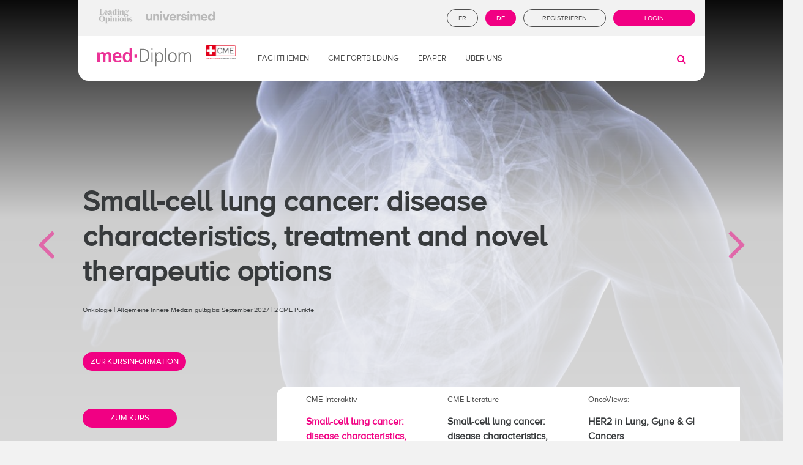

--- FILE ---
content_type: text/html;charset=utf-8
request_url: https://med-diplom.ch/de
body_size: 14401
content:
<!doctype html>
<html lang="de" data-url="/de"
>
<head>
<!-- BEGIN Usercentrics related code -->
<link rel="preconnect" href="//app.usercentrics.eu">
<link rel="preconnect" href="//api.usercentrics.eu">
<link rel="preconnect" href="//privacy-proxy.usercentrics.eu">
<link rel="preload" href="//app.usercentrics.eu/browser-ui/latest/loader.js" as="script">
<link rel="preload" href="//privacy-proxy.usercentrics.eu/latest/uc-block.bundle.js" as="script">
<script id="usercentrics-cmp" src=https://app.usercentrics.eu/browser-ui/latest/loader.js data-settings-id="OOtWncOE3" data-tcf-enabled></script>
<script type="application/javascript" src="https://privacy-proxy.usercentrics.eu/latest/uc-block.bundle.js"></script>
<!-- END Usercentrics related code -->
<script>
let articleDate='-';
</script>
<!-- Google Tag Manager -->
<script>
let lgoinInfo;
let beruf;
let F1;
let F2;
let F3;
window.addEventListener('load', function() {
(function(w,d,s,l,i){w[l]=w[l]||[];w[l].push({'gtm.start':
new Date().getTime(),event:'gtm.js'});var f=d.getElementsByTagName(s)[0],
j=d.createElement(s),dl=l!='dataLayer'?'&l='+l:'';j.async=true;j.src=
'https://www.googletagmanager.com/gtm.js?id='+i+dl;f.parentNode.insertBefore(j,f);
})(window,document,'script','dataLayer','GTM-5MS7QH5');
});
</script>
<!-- End Google Tag Manager -->
<meta charset="utf-8">
<meta http-equiv="Content-Type" content="text/html" />
<meta http-equiv="X-UA-Compatible" content="IE=edge" />
<!--facebook meta tags start-->
<meta property="og:title" content="MED-Diplom - CME Fortbildung"
/>
<meta property="og:description" content="CME online-Fortbildung für Ärzte aus der Schweiz"
/>
<meta property="og:type" content="website" />
<meta property="og:image" content="https://med-diplom.ch/custom/img/meddiplom_logo-f8067806.svg" />
<meta property="og:image:secure_url" content="https://med-diplom.ch/custom/img/meddiplom_logo-f8067806.svg" />
<meta property="og:image:width" content="350" />
<meta property="og:image:height" content="200" />
<meta property="og:url" content="https://med-diplom.ch/de"
/>
<meta property="og:site_name" content="Universimed" />
<!--facebook meta tags end-->
<!--twitter meta tags start-->
<meta name="twitter:card" content="summary" />
<meta name="twitter:url" content="https://med-diplom.ch/de"
/>
<meta name="twitter:title" content="MED-Diplom - CME Fortbildung"
/>
<meta name="twitter:description" content="CME online-Fortbildung für Ärzte aus der Schweiz"
/>
<meta name="twitter:site" content="" />
<meta name="twitter:creator" content="" />
<!--twitter meta tags end-->
<!-- Begin: src/tpl/meta-head.html -->
<meta name="viewport" content="width=device-width, initial-scale=1, shrink-to-fit=no">
<!-- CSS -->
<link href="/styles/condensed-1823cd42.css" rel="stylesheet">
<link rel="stylesheet" type="text/css" href="/custom/css/custom-fa9757fa.css"
>
<!-- End: src/tpl/meta-head.html -->
<!-- favicon icon -->
<link rel="icon" href="/custom/img/medDiplom_favicon-a12abfbb.png"
/>
<!-- Apple Touch Icon -->
<link rel="apple-touch-icon" href="/custom/img/medDiplom_favicon-a12abfbb.png"
/>
<link rel="apple-touch-icon" sizes="180x180" href="/custom/img/medDiplom_favicon-a12abfbb.png"
/>
<link rel="apple-touch-icon" sizes="152x152" href="/custom/img/medDiplom_favicon-a12abfbb.png"
/>
<link rel="apple-touch-icon" sizes="167x167" href="/custom/img/medDiplom_favicon-a12abfbb.png"
/>
<!-- Custom SASS
<link href="css/condensed_scss.css" rel="stylesheet">
-->
<title>MED-Diplom - CME Fortbildung - Universimed - Medizin im Fokus</title>
<meta name="description" content="CME online-Fortbildung für Ärzte aus der Schweiz" />
<script src="/custom/js/jquery.min-160a426f.js"></script>
</head>
<body class="mdb-skin">
<!-- Google Tag Manager (noscript) -->
<noscript><iframe src="https://www.googletagmanager.com/ns.html?id=GTM-5MS7QH5"
height="0" width="0" style="display:none;visibility:hidden"></iframe></noscript>
<!-- End Google Tag Manager (noscript) -->
<!-- <div class="hidden userdata" cs-attr-data-user="cs.session.partyAsset.jwt"
cs-attr-data-country="cs.session.partyAsset.land" cs-attr-data-oak="cs.session.partyAsset.oak"
cs-if="cs.session.isLoggedIn"></div> -->
<div class="container p-0 unniversimed-container">
<!-- Begin: src/tpl/cookie-disclaimer.html -->
<!-- End: src/tpl/cookie-disclaimer.html -->
<!-- Begin: src/tpl/csHeader.html -->
<header class="navbar-fixed-top" id="mp-header">
<div class="container p-0">
<nav class="navbar navbar-dark">
<!--Collapse button-->
<a href="#" data-activates="mobile-menu" class="button-collapse mobile-menu-btn pull-left"
id="mp-trigger">
<i class="fa fa-bars"></i>
<i class="fa fa-search"></i>
</a>
<div class="row upper-nav">
<div class="links links col-sm-11 col-xl-6">
<a href="https://www.universimed.com/ch/epaper"><img width="40"
src="/custom/img/leadingopinions_logo-c75524ef.png" class="link leading"
alt="Leading Opinions"></a>
<a href="https://www.universimed.com/ch"><img src="/custom/img/universimed_logo-8e0ad882.svg"
class="link universimed"
alt="Universimed"></a>
</div>
<div class="right col-sm-11 col-xl-6">
<ul class="customQuickbar">
<li class="quickbar-item">
<!-- classname: com.censhare.standard.portal.model.LocaleSite
system identity hash: 508bca8e
freemarker interfaces:
TemplateHashModel
TemplateModel
-->
<a href="/fr?land=ch&amp;land=ch&amp;land=ch&amp;land=ch&amp;land=ch"
class="btn btn-universimed-portal btn-universimed-portal-outline btn-lang"
>FR</a>
</li><li class="quickbar-item">
<!-- classname: com.censhare.standard.portal.model.LocaleSite
system identity hash: 72f59b5a
freemarker interfaces:
TemplateHashModel
TemplateModel
-->
<a href="/de?land=ch&amp;land=ch&amp;land=ch&amp;land=ch&amp;land=ch"
class="btn btn-universimed-portal btn-universimed-portal-outline btn-lang active"
>DE</a>
</li>
<li class="quickbar-item"><a href="/de/reg_start" class="btn btn-universimed-portal btn-universimed-portal-outline"
>Registrieren</a></li>
<li class="quickbar-item"><a href="/de/login_start?login.redirectlogin=%2Fde" class="btn btn-universimed-portal"
>Login</a></li>
</ul>
</div>
</div>
<!--Content for large and medium screens-->
<div class="row bottom-nav">
<!--Navbar Brand-->
<div class="col-md-6 col-xl-3 logo-wrapper">
<a class="navbar-brand waves-effect waves-light" href="/">
<img src="/custom/img/meddiplom_logo-f8067806.svg" class="screen" alt="Logo">
<img src="/custom/img/meddiplom_logo-f8067806.svg" class="print" alt="Print Logo">
</a>
<img src="/custom/img/cme_logo-47911052.png" class="logo cme"
alt="CME">
</div>
<div class="col-md-5 col-xl-8 navigation-wrapper">
<div class="navigation">
<div class="mainNav navbar">
<ul class="nav navbar-nav mr-auto">
<li class="btn-group">
<a href="https://www.universimed.com/ch/fachthemen" target="_self">
<button type="button" class="btn btn-primary dropdown-toggle dropdown-toggle-split" aria-haspopup="false" aria-expanded="false">Fachthemen</button>
</a>
</li>
<li class="active btn-group">
<a href="/de" >
<button type="button" class="btn btn-primary dropdown-toggle dropdown-toggle-split" aria-haspopup="false" aria-expanded="false">CME Fortbildung</button>
</a>
</li>
<li class="btn-group">
<a href="https://www.universimed.com/ch/epaper" target="_self">
<button type="button" class="btn btn-primary dropdown-toggle dropdown-toggle-split" aria-haspopup="false" aria-expanded="false">ePaper</button>
</a>
</li>
<li class="btn-group">
<button type="button" class="btn btn-primary dropdown-toggle dropdown-toggle-split" data-toggle="dropdown" aria-haspopup="false" aria-expanded="false">Über Uns</button>
<div class="dropdown-menu">
<a class="dropdown-item" href="/de/uber-universimed">Über Universimed</a>
<a class="dropdown-item" href="mailto:info@universimed.com?subject=Abonnement_Journal&amp;body=Custom_CH">Abonnieren</a>
</div>
</li>
</ul>
</div>
</div>
</div>
<div class="col-xs-11 col-xl-8 search">
<form class="form-inline waves-effect waves-light" action="/de/search">
<input type="search" class="form-control form-input" name="s.text" placeholder="Suchen nach ..." />
<button type="submit" class="btn btn-universimed-portal" value="Suche" >Suche</button>
</form>
</div>
<div class="col-md-1 search-wrapper">
<ul class="nav navbar-nav nav-flex-icons noprint">
</ul>
<i class="fa fa-search navigation"></i>
<i class="fa fa-times search"></i>
</div>
</div>
</nav>
<div class="fachthemen floatMenu">
<div class="row">
<div class="col-md-7 offset-md-4">
<div class="arrow-up"></div>
</div>
</div>
<fieldset>
<div class="col-md-3">
<div class="col-md-12 form-group">
<input type="checkbox" id="rubric2067451" data-label="allgemeine-innere-medizin" name="fachthemen" value="2067451" class="filled-in"/>
<label class="custom-control-label" for="rubric2067451">Allgemeine Innere Medizin</label>
</div>
<div class="col-md-12 form-group">
<input type="checkbox" id="rubric2067518" data-label="dermatologie" name="fachthemen" value="2067518" class="filled-in"/>
<label class="custom-control-label" for="rubric2067518">Dermatologie</label>
</div>
<div class="col-md-12 form-group">
<input type="checkbox" id="rubric2067524" data-label="gastroenterologie" name="fachthemen" value="2067524" class="filled-in"/>
<label class="custom-control-label" for="rubric2067524">Gastroenterologie</label>
</div>
<div class="col-md-12 form-group">
<input type="checkbox" id="rubric2067527" data-label="gynaekologie-geburtshilfe" name="fachthemen" value="2067527" class="filled-in"/>
<label class="custom-control-label" for="rubric2067527">Gynäkologie &amp; Geburtshilfe</label>
</div>
</div>
<div class="col-md-3">
<div class="col-md-12 form-group">
<input type="checkbox" id="rubric2067530" data-label="haematologie" name="fachthemen" value="2067530" class="filled-in"/>
<label class="custom-control-label" for="rubric2067530">Hämatologie</label>
</div>
<div class="col-md-12 form-group">
<input type="checkbox" id="rubric369677" data-label="hematologie-oncologie" name="fachthemen" value="369677" class="filled-in"/>
<label class="custom-control-label" for="rubric369677">Hématologie &amp; Oncologie</label>
</div>
<div class="col-md-12 form-group">
<input type="checkbox" id="rubric2067544" data-label="kardiologie-gefaessmedizin" name="fachthemen" value="2067544" class="filled-in"/>
<label class="custom-control-label" for="rubric2067544">Kardiologie &amp; Gefässmedizin</label>
</div>
<div class="col-md-12 form-group">
<input type="checkbox" id="rubric362755" data-label="medecine-interne" name="fachthemen" value="362755" class="filled-in"/>
<label class="custom-control-label" for="rubric362755">Médecine interne</label>
</div>
</div>
<div class="col-md-3">
<div class="col-md-12 form-group">
<input type="checkbox" id="rubric2067700" data-label="neurologie" name="fachthemen" value="2067700" class="filled-in"/>
<label class="custom-control-label" for="rubric2067700">Neurologie</label>
</div>
<div class="col-md-12 form-group">
<input type="checkbox" id="rubric2067443" data-label="onkologie" name="fachthemen" value="2067443" class="filled-in"/>
<label class="custom-control-label" for="rubric2067443">Onkologie</label>
</div>
<div class="col-md-12 form-group">
<input type="checkbox" id="rubric2067712" data-label="pathologie" name="fachthemen" value="2067712" class="filled-in"/>
<label class="custom-control-label" for="rubric2067712">Pathologie</label>
</div>
<div class="col-md-12 form-group">
<input type="checkbox" id="rubric2067448" data-label="pneumologie" name="fachthemen" value="2067448" class="filled-in"/>
<label class="custom-control-label" for="rubric2067448">Pneumologie</label>
</div>
</div>
<div class="col-md-3">
<div class="col-md-12 form-group">
<input type="checkbox" id="rubric2067726" data-label="urologie-andrologie" name="fachthemen" value="2067726" class="filled-in"/>
<label class="custom-control-label" for="rubric2067726">Urologie &amp; Andrologie</label>
</div>
</div>
<div class="col-md-12 buttons">
<a href="#" class="btn btn-universimed-portal go disabled" >Auswahl Anzeigen</a>
<a href="#" class="btn gray btn-universimed-portal goAll" >Alle Fachthemen Anzeigen</a>
</div>
</fieldset>
</div>
</div>
</header>
<!-- End: src/tpl/csHeader.html -->
<main>
<aside class="csSmartNav" style="display:none">
<a href="#" class="button-close">
<i class="fa fa-close"></i>
</a>
<nav id="mp-menu" class="mp-menu">
<div class="mp-level scroll-y">
<ul>
<li><a href="/" >Startseite</a></li>
<li><a href="/de/login_start" >Login</a></li>
<li><a href="/de/reg_start" >Registrieren</a></li>
<li></li>
<li >
<a href="https://www.universimed.com/ch/fachthemen" target="_self"
>Fachthemen</a>
</li><li >
<a href="/de"
>CME Fortbildung</a>
</li><li >
<a href="https://www.universimed.com/ch/epaper" target="_self"
>ePaper</a>
</li><li >
<span class="fa fa-chevron-left"></span>
<a href="/de/uber-universimed"
>Über Uns</a>
<div class="mp-level scroll-y" data-level="2">
<span class="mp-back-icon fa fa-chevron-right"></span>
<a class="mp-back" href="#" >zurück</a>
<!--
<h2><a href="#" cs-href="item.url" cs-attr-rel="(item.urlTarget?has_content && (item.urlTarget== 'new-window' || item.urlTarget== '_blank'))?then('noopener noreferrer',(item.seo.noFollow?has_content)?then('nofollow',''))"
cs-attr-target="item.urlTarget" cs-class="item.isNavigated?string(item.activeClass,'')" cs-replace="item.label">Devices</a></h2>
-->
<ul>
<li >
<!--
<a href="#" cs-replace="child.label" cs-href="child.url">Mobile Phones</a>
-->
<a href="/de/uber-universimed">Über Universimed</a>
</li>
<li >
<!--
<a href="#" cs-replace="child.label" cs-href="child.url">Mobile Phones</a>
-->
<a href="/de/uber-universimed/kontakt">Kontakt</a>
</li>
<li class="portal">
<!--
<a href="#" cs-replace="child.label" cs-href="child.url">Mobile Phones</a>
-->
<a href="/de/uber-universimed">Abonnieren</a>
</li>
</ul>
</div>
</li>
</ul>
</div>
</nav>
<form class="form-inline waves-effect waves-light" action="/de/search">
<input type="search" class="form-control form-input" name="s.text" placeholder="Suchen nach ..." />
<button type="submit" class="btn btn-universimed-portal" value="Suche" >Suche</button>
</form>
</aside>
<div class="main-wrapper mp-pusher" id="mp-pusher">
<div class="article-header">
<!--Key visual-->
</div>
<div class="container">
<div class="row article-content">
<ol class="breadcrumb col-lg-12 col-md-12 col-sm-12 col-xs-12">
<li>
</li>
</ol>
<div class="col-md-1 leftSidebar">
</div>
<div class="col-md-10 article-content-main" >
<div class="csWidget-wrapper theme_list">
<div data-target-url="/de?snippetRequestId=CsSnippet_1&amp;_ts=1769513525780">
<div class="clear stage-articles">
<div class="row">
<div id="slider-article-slide" class="carousel slide col-xs-12 col-sm-12 col-md-12 p-0 fachthemen-slider" data-ride="carousel">
<div class="carousel-inner carousel-inner-fachthemen">
<div class="carousel-item active" data-id="507630">
<div class="imageGradient">
<img src="/__image/a/498926/alias/xxxl/v/6/c/312/ar/16-9/fn/AdobeStock_537021144_Sebastian%20Kaulitzki_blau.jpg" class="img-fluid imageGradient" alt="" >
</div>
<div class="carousel-caption d-none d-md-block">
<article class="stageArticle" data-id="507630">
<a href="/de/kursinformation/sclc-507630" target="_self"
cs-recurse-option="visit">
<h4 >Small-cell lung cancer: disease characteristics, treatment and novel therapeutic options</h4>
</a>
<a href="/de/kursinformation/sclc-507630" target="_self"
cs-recurse-option="visit">
<h5 class="teaserStrapLine">
<span class="category"><span>Onkologie</span></span><span class="subcategory"> | <span>Allgemeine Innere Medizin</span></span>
<span class="survey-info">
<span >gültig bis </span><span>September 2027</span> |
<span>2</span> <span > CME Punkte</span>
</span>
</h5>
</a>
<a class="btn btn-universimed-portal more" href="/de/kursinformation/sclc-507630" target="_self"
cs-recurse-option="visit" >Zur Kursinformation</a>
<a class="btn btn-universimed-portal more" href="#!" data-toggle="tooltip" data-placement="top" data-original-title="Bitte melden Sie sich an">
Zum Kurs</a>
</article>
</div>
</div><div class="carousel-item" data-id="504433">
<div class="imageGradient">
<img src="/__image/a/498926/alias/xxxl/v/6/c/312/ar/16-9/fn/AdobeStock_537021144_Sebastian%20Kaulitzki_blau.jpg" class="img-fluid imageGradient" alt="" >
</div>
<div class="carousel-caption d-none d-md-block">
<article class="stageArticle" data-id="504433">
<a href="/de/kursinformation/sclc-504433" target="_self"
cs-recurse-option="visit">
<h4 >Small-cell lung cancer: disease characteristics, treatment and novel therapeutic options</h4>
</a>
<a href="/de/kursinformation/sclc-504433" target="_self"
cs-recurse-option="visit">
<h5 class="teaserStrapLine">
<span class="category"><span>Onkologie</span></span><span class="subcategory"> | <span>Allgemeine Innere Medizin</span></span>
<span class="survey-info">
<span >gültig bis </span><span>September 2027</span> |
</span>
</h5>
</a>
<a class="btn btn-universimed-portal more" href="/de/kursinformation/sclc-504433" target="_self"
cs-recurse-option="visit" >Zur Kursinformation</a>
<a class="btn btn-universimed-portal more" href="#!" data-toggle="tooltip" data-placement="top" data-original-title="Bitte melden Sie sich an">
Zum Kurs</a>
</article>
</div>
</div><div class="carousel-item" data-id="393239">
<div class="imageGradient">
<img src="/__image/a/393265/alias/xxxl/v/4/c/19/ar/16-9/fn/AdobeStock_855165467.jpg" class="img-fluid imageGradient" alt="" >
</div>
<div class="carousel-caption d-none d-md-block">
<article class="stageArticle" data-id="393239">
<a href="/de/kursinformation/her-lung-gyne-gi-cancers-393239" target="_self"
cs-recurse-option="visit">
<h4 >HER2 in Lung, Gyne &amp; GI Cancers</h4>
</a>
<a href="/de/kursinformation/her-lung-gyne-gi-cancers-393239" target="_self"
cs-recurse-option="visit">
<h5 class="teaserStrapLine">
<span class="category"><span>Onkologie</span></span>
<span class="survey-info">
<span >gültig bis </span><span>August 2025</span> |
<span>2</span> <span > CME Punkte</span>
</span>
</h5>
</a>
<a class="btn btn-universimed-portal more" href="/de/kursinformation/her-lung-gyne-gi-cancers-393239" target="_self"
cs-recurse-option="visit" >Zur Kursinformation</a>
<a class="btn btn-universimed-portal more" href="#!" data-toggle="tooltip" data-placement="top" data-original-title="Bitte melden Sie sich an">
Zum Kurs</a>
</article>
</div>
</div>
<a class="carousel-control-prev" href="#slider-article-slide" role="button" data-slide="prev">
<i class="fa fa-angle-left"></i>
<span class="sr-only">Previous</span>
</a>
<a class="carousel-control-next" href="#slider-article-slide" role="button" data-slide="next">
<i class="fa fa-angle-right"></i>
<span class="sr-only">Next</span>
</a>
</div>
<ol class="carousel-indicators carousel-indicators-fachthemen">
<li data-id="507630" data-target="#slider-article-slide" data-slide-to="0" class="active"></li><li data-id="504433" data-target="#slider-article-slide" data-slide-to="1" ></li><li data-id="393239" data-target="#slider-article-slide" data-slide-to="2" ></li>
</ol>
<div class="slider-articles-teaser slider-articles-teaser-fachthemen col-md-6">
<div class="row">
<div class="col-md-4 active" data-id="507630" data-index="1">
<p class="teaserStrapLine">CME-Interaktiv</p>
</div><div class="col-md-4" data-id="504433" data-index="2">
<p class="teaserStrapLine">CME-Literature</p>
</div><div class="col-md-4" data-id="393239" data-index="3">
<p class="teaserStrapLine">OncoViews: </p>
</div>
</div>
<div class="row">
<div class="col-md-4 active" data-id="507630" data-index="1">
<a href="/de/kursinformation/sclc-507630" target="_self"
cs-recurse-option="visit" class="teaserTitle">
<span >Small-cell lung cancer: disease characteristics, treatment and novel therapeutic options</span>
</a>
</div><div class="col-md-4" data-id="504433" data-index="2">
<a href="/de/kursinformation/sclc-504433" target="_self"
cs-recurse-option="visit" class="teaserTitle">
<span >Small-cell lung cancer: disease characteristics, treatment and novel therapeutic options</span>
</a>
</div><div class="col-md-4" data-id="393239" data-index="3">
<a href="/de/kursinformation/her-lung-gyne-gi-cancers-393239" target="_self"
cs-recurse-option="visit" class="teaserTitle">
<span >HER2 in Lung, Gyne &amp; GI Cancers</span>
</a>
</div>
</div>
<div class="row">
<div class="col-md-4 active" data-id="507630" data-index="1">
<a href="/de/kursinformation/sclc-507630" target="_self"
cs-recurse-option="visit" class="teaserCategories">
<span >
<span class="category"><span>Onkologie</span></span><span class="subcategory"> | <span>Allgemeine Innere Medizin</span></span>
</span>
</a>
</div><div class="col-md-4" data-id="504433" data-index="2">
<a href="/de/kursinformation/sclc-504433" target="_self"
cs-recurse-option="visit" class="teaserCategories">
<span >
<span class="category"><span>Onkologie</span></span><span class="subcategory"> | <span>Allgemeine Innere Medizin</span></span>
</span>
</a>
</div><div class="col-md-4" data-id="393239" data-index="3">
<a href="/de/kursinformation/her-lung-gyne-gi-cancers-393239" target="_self"
cs-recurse-option="visit" class="teaserCategories">
<span >
<span class="category"><span>Onkologie</span></span>
</span>
</a>
</div>
</div>
</div>
</div>
</div>
</div>
<div class="themen_content">
<div class="csPreloader">
<div class="preloader-wrapper small active">
<div class="spinner-layer spinner-yellow-only csLoader--them-color">
<div class="circle-clipper left">
<div class="circle"></div>
</div>
<div class="gap-patch">
<div class="circle"></div>
</div>
<div class="circle-clipper right">
<div class="circle"></div>
</div>
</div>
</div>
</div>
<div class="col-md-12 pl-0 pr-0">
<form method="post" action="/de" class="theme-list-form js-ajax-form">
<input type="submit" class="theme_list_btn hidden" />
<input name="rubrics" id="rubrics" type="hidden" class="theme_list_rubrics_hidden" /> <!--input type="hidden" cs-bind="loadmore" value="false" class="loadmore" />
<input type="hidden" cs-bind="currentPage" value="0" class="currentPage" /-->
<div class="col-md-12 col-lg-12 col-xl-6">
<select class="rubrics_select mdb-select md-form" multiple>
<option value="" disabled selected="selected">Alle Fachbereiche</option>
<option value="2067451" data-label="allgemeine-innere-medizin" >
<span>Allgemeine Innere Medizin</span>
</option>
<option value="369677" data-label="hematologie-oncologie" >
<span>Hématologie &amp; Oncologie</span>
</option>
<option value="2067712" data-label="pathologie" >
<span>Pathologie</span>
</option>
<option value="2067518" data-label="dermatologie" >
<span>Dermatologie</span>
</option>
<option value="2067544" data-label="kardiologie-gefaessmedizin" >
<span>Kardiologie &amp; Gefässmedizin</span>
</option>
<option value="2067448" data-label="pneumologie" >
<span>Pneumologie</span>
</option>
<option value="2067524" data-label="gastroenterologie" >
<span>Gastroenterologie</span>
</option>
<option value="362755" data-label="medecine-interne" >
<span>Médecine interne</span>
</option>
<option value="2067726" data-label="urologie-andrologie" >
<span>Urologie &amp; Andrologie</span>
</option>
<option value="2067527" data-label="gynaekologie-geburtshilfe" >
<span>Gynäkologie &amp; Geburtshilfe</span>
</option>
<option value="2067700" data-label="neurologie" >
<span>Neurologie</span>
</option>
<option class="hideCheckbox">
<span></span>
</option>
<option value="2067530" data-label="haematologie" >
<span>Hämatologie</span>
</option>
<option value="2067443" data-label="onkologie" >
<span>Onkologie</span>
</option>
</select>
<a href="#!" class="closeButton bottom btn gray btn-universimed-portal" >Auswahl Anzeigen</a>
<select name="kursart" id="kursart" class="mdb-select md-form fachthemen-select kursart"> <option value="" selected="selected">Alle Kursarten</option>
<option value="ohne-points">Fortbildung ohne CME</option><option value="literatur">Literatur</option><option value="video">Video</option><option value="elearning">Interaktiv</option>
</select> </div>
<div class="col-md-12 col-lg-12 col-xl-6">
<div class="buttons align-right">
<button type="button" class="show_grid"><i class="fa fa-th-large" aria-hidden="true"></i></button>
<button type="button" class="show_list"><i class="fa fa-list-ul" aria-hidden="true"></i></button>
</div>
<select name="sorting" id="sorting" class="mdb-select md-form align-right long fachthemen-select">
<option value="newest_first">Neueste zuerst</option><option value="oldest_first">Älteste zuerst</option>
</select>
</div>
<input type="hidden" name="land" value="ch" /><input type="hidden" name="land" value="ch" /><input type="hidden" name="land" value="ch" /><input type="hidden" name="land" value="ch" /><input type="hidden" name="land" value="ch" /></form>
</div>
<div class="articles col-md-12">
<div class="col-md-12 article list articleContent">
<article data-id="507630">
<div class="image col-md-4 pl-0">
<img src="/__image/a/498926/alias/xxl/v/6/c/312/ar/4-3/fn/AdobeStock_537021144_Sebastian%20Kaulitzki_blau.jpg" class="img-fluid" alt="" >
<div class="points">
<span>2</span>
<span > CME Punkte</span>
</div>
<div class="kursart">Interaktiv</div>
</div>
<div class="text col-md-8 pr-0 pl-0">
<a href="/de/kursinformation/sclc-507630" target="_self"
cs-recurse-option="visit">
<h5 class="teaserStrapLine">CME-Interaktiv</h5>
</a>
<a href="/de/kursinformation/sclc-507630" target="_self"
cs-recurse-option="visit">
<h4 class="title">Small-cell lung cancer: disease characteristics, treatment and novel therapeutic options</h4>
</a>
<div class="list_view row articleRating p-0">
<div class="col-md-12">
<span class="category"><span>Onkologie</span></span><span class="subcategory"> | <span>Allgemeine Innere Medizin</span></span>
<span class="survey-info">
| <span >gültig bis </span><span>September 2027</span>
| <span>2</span>
<span > CME Punkte</span>
</span>
</div>
</div>
<div class="grid_view row articleRating p-0">
<div class="col-md-12">
<span class="category"><span>Onkologie</span></span><span class="subcategory"> | <span>Allgemeine Innere Medizin</span></span>
<!--span class="survey-info">
<cs-if value="article.survey.validTo"> | <span cs-translate="survey.validTo"></span><span cs-replace="article.survey.validTo?string['MMMM yyyy']">gültig bis November 2022</span></cs-if>
<cs-if value="article.survey.points?has_content || article.points?has_content">
<cs-if value="article.rubrics?has_content || article.mainrubric?has_content"> | </cs-if><span cs-replace="article.survey.points?has_content?string(article.survey.points, article.points)">2 DFP Punkte</span> <span cs-translate="survey.point" cs-if="article.survey.points?has_content?string(article.survey.points, article.points) == '1'"></span>
<span cs-translate="survey.points" cs-if="article.survey.points?has_content?string(article.survey.points, article.points) != '1'"></span>
</cs-if>
</span-->
</div>
</div>
<p data-click-handler="/de/kursinformation/sclc-507630" data-click-target="_self"
class="teaser">After completing this CME training you will be familiar with epidemiologic trends, the prognosis and classification of small-cell lung cancer, as well as principles of treatment of ...</p>
<div class="list_view row ">
<div class="col-md-12">
<a class="more kursinformation" href="/de/kursinformation/sclc-507630" target="_self"
cs-recurse-option="visit">
Zur Kursinformation <i class="fa fa-arrow-right"></i></a>
</div>
<div class="col-md-2">
<!--a class="more" href="#" cs-if="cs.navigation.navigated.node.nodesForGroup('kursdetail')?has_content" cs-href="cs.navigation.navigated.node.nodesForGroup('kursdetail').state.url + article.id" cs-attr-target="(article.urlTarget?? && article.urlTarget?has_content)?then(article.urlTarget,'_self')" cs-attr-rel="(article.urlTarget?has_content && (article.urlTarget== 'new-window' || article.urlTarget== '_blank'))?then('noopener noreferrer',(article.seo.noFollow?has_content && article.seo.noFollow)?then('nofollow',''))"
cs-recurse-option="visit">
<cs-translate value="teaser.btn.more.zum.kurs">Zum Kurs</cs-translate> <i class="fa fa-arrow-right"></i></a-->
<a class="more" href="#!" data-toggle="tooltip" data-placement="top" data-original-title="Bitte melden Sie sich an">
Zum Kurs <i class="fa fa-arrow-right"></i></a>
</div>
<div class="col-md-10 articleRating">
<ul class="rating inline-ul rating-disable" class="rating">
<li>
<img class="rate_star" src="/custom/img/star-f8e57052.svg">
</li><li>
<img class="rate_star" src="/custom/img/star-f8e57052.svg">
</li><li>
<img class="rate_star" src="/custom/img/star-f8e57052.svg">
</li><li>
<img class="rate_star" src="/custom/img/star-f8e57052.svg">
</li><li>
<img class="rate_star" src="/custom/img/star-f8e57052.svg">
</li>
</ul>
<span class="rating_sum">(0,00)</span>
<!--cs-if value="cs.session.isLoggedIn">
<i class="fa fa-bookmark bookmark" aria-hidden="true" cs-if="article.inBookmarkList"></i>
<i class="fa fa-bookmark-o bookmark" aria-hidden="true" cs-if="!article.inBookmarkList"></i>
</cs-if-->
</div>
</div>
<div class="grid_view row">
<div class="col-md-12">
<a class="more kursinformation" href="/de/kursinformation/sclc-507630" target="_self"
cs-recurse-option="visit">
Zur Kursinformation <i class="fa fa-arrow-right"></i></a>
</div>
<div class="col-md-6">
<a class="more" href="#!" data-toggle="tooltip" data-placement="top" data-original-title="Bitte melden Sie sich an">
Zum Kurs <i class="fa fa-arrow-right"></i></a>
</div>
<div class="col-md-6 float-right articleRating">
<!-- <ul class="rating inline-ul rating-disable" data-toggle="tooltip" data-placement="top" cs-attr-title="cs.translate('general.rating.label','')" class="rating" cs-remove>
<li cs-repeat="1..5 as x">
<i class="fa fa-star amber-text" cs-attr-class="(article.rating?has_content && article.rating>=x)?string('fa fa-star amber-text','fa fa-star')"></i>
</li>
</ul>
<ul class="rating inline-ul rating-disable" class="rating">
<li cs-repeat="1..5 as x">
<img class="rate_star" cs-src="cs.resource('/custom/img/star.svg')" cs-if="!article.rating?has_content">
<cs-if value="article.rating?has_content">
<img class="rate_star" cs-src="cs.resource('/custom/img/star-full.svg')" cs-if="article.rating>=x">
<cs-if value="article.rating<x">
<img class="rate_star" cs-src="cs.resource('/custom/img/star-half.svg')" cs-if="(article.rating+0.5)>=x">
<img class="rate_star" cs-src="cs.resource('/custom/img/star.svg')" cs-if="(article.rating+0.5)<x">
</cs-if>
<!- - <i class="fa fa-star" cs-if="article.rating>=x"></i> - ->
</cs-if>
</li>
</ul>
<span class="rating_sum rated" cs-if="article.rating?has_content">(<span cs-replace="article.rating?string['0.00']"></span>)</span>
<span class="rating_sum" cs-if="!article.rating?has_content">(0,00)</span> -->
<!--cs-if value="cs.session.isLoggedIn">
<i class="fa fa-bookmark bookmark" aria-hidden="true" cs-if="article.inBookmarkList"></i>
<i class="fa fa-bookmark-o bookmark" aria-hidden="true" cs-if="!article.inBookmarkList"></i>
</cs-if-->
</div>
</div>
</div>
</article>
</div>
<div class="col-md-12 article list articleContent">
<article data-id="504433">
<div class="image col-md-4 pl-0">
<img src="/__image/a/498926/alias/xxl/v/6/c/312/ar/4-3/fn/AdobeStock_537021144_Sebastian%20Kaulitzki_blau.jpg" class="img-fluid" alt="" >
<div class="points">
<span>2</span>
<span > CME Punkte</span>
</div>
<div class="kursart">Literatur</div>
</div>
<div class="text col-md-8 pr-0 pl-0">
<a href="/de/kursinformation/sclc-504433" target="_self"
cs-recurse-option="visit">
<h5 class="teaserStrapLine">CME-Literature</h5>
</a>
<a href="/de/kursinformation/sclc-504433" target="_self"
cs-recurse-option="visit">
<h4 class="title">Small-cell lung cancer: disease characteristics, treatment and novel therapeutic options</h4>
</a>
<div class="list_view row articleRating p-0">
<div class="col-md-12">
<span class="category"><span>Onkologie</span></span><span class="subcategory"> | <span>Allgemeine Innere Medizin</span></span>
<span class="survey-info">
| <span >gültig bis </span><span>September 2027</span>
| <span>2</span>
<span > CME Punkte</span>
</span>
</div>
</div>
<div class="grid_view row articleRating p-0">
<div class="col-md-12">
<span class="category"><span>Onkologie</span></span><span class="subcategory"> | <span>Allgemeine Innere Medizin</span></span>
<!--span class="survey-info">
<cs-if value="article.survey.validTo"> | <span cs-translate="survey.validTo"></span><span cs-replace="article.survey.validTo?string['MMMM yyyy']">gültig bis November 2022</span></cs-if>
<cs-if value="article.survey.points?has_content || article.points?has_content">
<cs-if value="article.rubrics?has_content || article.mainrubric?has_content"> | </cs-if><span cs-replace="article.survey.points?has_content?string(article.survey.points, article.points)">2 DFP Punkte</span> <span cs-translate="survey.point" cs-if="article.survey.points?has_content?string(article.survey.points, article.points) == '1'"></span>
<span cs-translate="survey.points" cs-if="article.survey.points?has_content?string(article.survey.points, article.points) != '1'"></span>
</cs-if>
</span-->
</div>
</div>
<p data-click-handler="/de/kursinformation/sclc-504433" data-click-target="_self"
class="teaser">After completing this CME training you will be familiar with epidemiologic trends, the prognosis and classification of small-cell lung cancer, as well as principles of treatment of ...</p>
<div class="list_view row ">
<div class="col-md-12">
<a class="more kursinformation" href="/de/kursinformation/sclc-504433" target="_self"
cs-recurse-option="visit">
Zur Kursinformation <i class="fa fa-arrow-right"></i></a>
</div>
<div class="col-md-2">
<!--a class="more" href="#" cs-if="cs.navigation.navigated.node.nodesForGroup('kursdetail')?has_content" cs-href="cs.navigation.navigated.node.nodesForGroup('kursdetail').state.url + article.id" cs-attr-target="(article.urlTarget?? && article.urlTarget?has_content)?then(article.urlTarget,'_self')" cs-attr-rel="(article.urlTarget?has_content && (article.urlTarget== 'new-window' || article.urlTarget== '_blank'))?then('noopener noreferrer',(article.seo.noFollow?has_content && article.seo.noFollow)?then('nofollow',''))"
cs-recurse-option="visit">
<cs-translate value="teaser.btn.more.zum.kurs">Zum Kurs</cs-translate> <i class="fa fa-arrow-right"></i></a-->
<a class="more" href="#!" data-toggle="tooltip" data-placement="top" data-original-title="Bitte melden Sie sich an">
Zum Kurs <i class="fa fa-arrow-right"></i></a>
</div>
<div class="col-md-10 articleRating">
<ul class="rating inline-ul rating-disable" class="rating">
<li>
<img class="rate_star" src="/custom/img/star-f8e57052.svg">
</li><li>
<img class="rate_star" src="/custom/img/star-f8e57052.svg">
</li><li>
<img class="rate_star" src="/custom/img/star-f8e57052.svg">
</li><li>
<img class="rate_star" src="/custom/img/star-f8e57052.svg">
</li><li>
<img class="rate_star" src="/custom/img/star-f8e57052.svg">
</li>
</ul>
<span class="rating_sum">(0,00)</span>
<!--cs-if value="cs.session.isLoggedIn">
<i class="fa fa-bookmark bookmark" aria-hidden="true" cs-if="article.inBookmarkList"></i>
<i class="fa fa-bookmark-o bookmark" aria-hidden="true" cs-if="!article.inBookmarkList"></i>
</cs-if-->
</div>
</div>
<div class="grid_view row">
<div class="col-md-12">
<a class="more kursinformation" href="/de/kursinformation/sclc-504433" target="_self"
cs-recurse-option="visit">
Zur Kursinformation <i class="fa fa-arrow-right"></i></a>
</div>
<div class="col-md-6">
<a class="more" href="#!" data-toggle="tooltip" data-placement="top" data-original-title="Bitte melden Sie sich an">
Zum Kurs <i class="fa fa-arrow-right"></i></a>
</div>
<div class="col-md-6 float-right articleRating">
<!-- <ul class="rating inline-ul rating-disable" data-toggle="tooltip" data-placement="top" cs-attr-title="cs.translate('general.rating.label','')" class="rating" cs-remove>
<li cs-repeat="1..5 as x">
<i class="fa fa-star amber-text" cs-attr-class="(article.rating?has_content && article.rating>=x)?string('fa fa-star amber-text','fa fa-star')"></i>
</li>
</ul>
<ul class="rating inline-ul rating-disable" class="rating">
<li cs-repeat="1..5 as x">
<img class="rate_star" cs-src="cs.resource('/custom/img/star.svg')" cs-if="!article.rating?has_content">
<cs-if value="article.rating?has_content">
<img class="rate_star" cs-src="cs.resource('/custom/img/star-full.svg')" cs-if="article.rating>=x">
<cs-if value="article.rating<x">
<img class="rate_star" cs-src="cs.resource('/custom/img/star-half.svg')" cs-if="(article.rating+0.5)>=x">
<img class="rate_star" cs-src="cs.resource('/custom/img/star.svg')" cs-if="(article.rating+0.5)<x">
</cs-if>
<!- - <i class="fa fa-star" cs-if="article.rating>=x"></i> - ->
</cs-if>
</li>
</ul>
<span class="rating_sum rated" cs-if="article.rating?has_content">(<span cs-replace="article.rating?string['0.00']"></span>)</span>
<span class="rating_sum" cs-if="!article.rating?has_content">(0,00)</span> -->
<!--cs-if value="cs.session.isLoggedIn">
<i class="fa fa-bookmark bookmark" aria-hidden="true" cs-if="article.inBookmarkList"></i>
<i class="fa fa-bookmark-o bookmark" aria-hidden="true" cs-if="!article.inBookmarkList"></i>
</cs-if-->
</div>
</div>
</div>
</article>
</div>
<div class="col-md-12 article list articleContent">
<article data-id="393239">
<div class="image col-md-4 pl-0">
<img src="/__image/a/393265/alias/xxl/v/4/c/19/ar/4-3/fn/AdobeStock_855165467.jpg" class="img-fluid" alt="" >
<div class="points">
<span>2</span>
<span > CME Punkte</span>
</div>
<div class="kursart">Literatur</div>
</div>
<div class="text col-md-8 pr-0 pl-0">
<a href="/de/kursinformation/her-lung-gyne-gi-cancers-393239" target="_self"
cs-recurse-option="visit">
<h5 class="teaserStrapLine">OncoViews: </h5>
</a>
<a href="/de/kursinformation/her-lung-gyne-gi-cancers-393239" target="_self"
cs-recurse-option="visit">
<h4 class="title">HER2 in Lung, Gyne &amp; GI Cancers</h4>
</a>
<div class="list_view row articleRating p-0">
</div>
<div class="grid_view row articleRating p-0">
<div class="col-md-12">
<span class="category"><span>Onkologie</span></span>
<!--span class="survey-info">
<cs-if value="article.survey.validTo"> | <span cs-translate="survey.validTo"></span><span cs-replace="article.survey.validTo?string['MMMM yyyy']">gültig bis November 2022</span></cs-if>
<cs-if value="article.survey.points?has_content || article.points?has_content">
<cs-if value="article.rubrics?has_content || article.mainrubric?has_content"> | </cs-if><span cs-replace="article.survey.points?has_content?string(article.survey.points, article.points)">2 DFP Punkte</span> <span cs-translate="survey.point" cs-if="article.survey.points?has_content?string(article.survey.points, article.points) == '1'"></span>
<span cs-translate="survey.points" cs-if="article.survey.points?has_content?string(article.survey.points, article.points) != '1'"></span>
</cs-if>
</span-->
</div>
</div>
<p data-click-handler="/de/kursinformation/her-lung-gyne-gi-cancers-393239" data-click-target="_self"
class="teaser">Nach der Lektüre dieser CME-Fortbildung wissen Sie, welche Bedeutung HER2-Mutationen für den Einsatz HER2-gezielter Therapien bei gastrointestinalen Tumoren, Lungenkarzinomen und ...</p>
<div class="list_view row ">
<div class="col-md-12">
<a class="more kursinformation" href="/de/kursinformation/her-lung-gyne-gi-cancers-393239" target="_self"
cs-recurse-option="visit">
Zur Kursinformation <i class="fa fa-arrow-right"></i></a>
</div>
<div class="col-md-2">
<!--a class="more" href="#" cs-if="cs.navigation.navigated.node.nodesForGroup('kursdetail')?has_content" cs-href="cs.navigation.navigated.node.nodesForGroup('kursdetail').state.url + article.id" cs-attr-target="(article.urlTarget?? && article.urlTarget?has_content)?then(article.urlTarget,'_self')" cs-attr-rel="(article.urlTarget?has_content && (article.urlTarget== 'new-window' || article.urlTarget== '_blank'))?then('noopener noreferrer',(article.seo.noFollow?has_content && article.seo.noFollow)?then('nofollow',''))"
cs-recurse-option="visit">
<cs-translate value="teaser.btn.more.zum.kurs">Zum Kurs</cs-translate> <i class="fa fa-arrow-right"></i></a-->
<a class="more" href="#!" data-toggle="tooltip" data-placement="top" data-original-title="Bitte melden Sie sich an">
Zum Kurs <i class="fa fa-arrow-right"></i></a>
</div>
<div class="col-md-10 articleRating">
<ul class="rating inline-ul rating-disable" class="rating">
<li>
<img class="rate_star" src="/custom/img/star-f8e57052.svg">
</li><li>
<img class="rate_star" src="/custom/img/star-f8e57052.svg">
</li><li>
<img class="rate_star" src="/custom/img/star-f8e57052.svg">
</li><li>
<img class="rate_star" src="/custom/img/star-f8e57052.svg">
</li><li>
<img class="rate_star" src="/custom/img/star-f8e57052.svg">
</li>
</ul>
<span class="rating_sum">(0,00)</span>
<!--cs-if value="cs.session.isLoggedIn">
<i class="fa fa-bookmark bookmark" aria-hidden="true" cs-if="article.inBookmarkList"></i>
<i class="fa fa-bookmark-o bookmark" aria-hidden="true" cs-if="!article.inBookmarkList"></i>
</cs-if-->
</div>
</div>
<div class="grid_view row">
<div class="col-md-12">
<a class="more kursinformation" href="/de/kursinformation/her-lung-gyne-gi-cancers-393239" target="_self"
cs-recurse-option="visit">
Zur Kursinformation <i class="fa fa-arrow-right"></i></a>
</div>
<div class="col-md-6">
<a class="more" href="#!" data-toggle="tooltip" data-placement="top" data-original-title="Bitte melden Sie sich an">
Zum Kurs <i class="fa fa-arrow-right"></i></a>
</div>
<div class="col-md-6 float-right articleRating">
<!-- <ul class="rating inline-ul rating-disable" data-toggle="tooltip" data-placement="top" cs-attr-title="cs.translate('general.rating.label','')" class="rating" cs-remove>
<li cs-repeat="1..5 as x">
<i class="fa fa-star amber-text" cs-attr-class="(article.rating?has_content && article.rating>=x)?string('fa fa-star amber-text','fa fa-star')"></i>
</li>
</ul>
<ul class="rating inline-ul rating-disable" class="rating">
<li cs-repeat="1..5 as x">
<img class="rate_star" cs-src="cs.resource('/custom/img/star.svg')" cs-if="!article.rating?has_content">
<cs-if value="article.rating?has_content">
<img class="rate_star" cs-src="cs.resource('/custom/img/star-full.svg')" cs-if="article.rating>=x">
<cs-if value="article.rating<x">
<img class="rate_star" cs-src="cs.resource('/custom/img/star-half.svg')" cs-if="(article.rating+0.5)>=x">
<img class="rate_star" cs-src="cs.resource('/custom/img/star.svg')" cs-if="(article.rating+0.5)<x">
</cs-if>
<!- - <i class="fa fa-star" cs-if="article.rating>=x"></i> - ->
</cs-if>
</li>
</ul>
<span class="rating_sum rated" cs-if="article.rating?has_content">(<span cs-replace="article.rating?string['0.00']"></span>)</span>
<span class="rating_sum" cs-if="!article.rating?has_content">(0,00)</span> -->
<!--cs-if value="cs.session.isLoggedIn">
<i class="fa fa-bookmark bookmark" aria-hidden="true" cs-if="article.inBookmarkList"></i>
<i class="fa fa-bookmark-o bookmark" aria-hidden="true" cs-if="!article.inBookmarkList"></i>
</cs-if-->
</div>
</div>
</div>
</article>
</div>
<div class="clearfix"></div>
<div class="col-md-12 article list articleContent">
<article data-id="394970">
<div class="image col-md-4 pl-0">
<img src="/__image/a/394977/alias/xxl/v/1/c/6/ar/4-3/fn/AdobeStock_493805285.jpg" class="img-fluid" alt="" >
<div class="kursart">Fortbildung ohne CME</div>
</div>
<div class="text col-md-8 pr-0 pl-0">
<a href="/de/kursinformation/under-your-skin-394970" target="_self"
cs-recurse-option="visit">
<h5 class="teaserStrapLine">CME-Video</h5>
</a>
<a href="/de/kursinformation/under-your-skin-394970" target="_self"
cs-recurse-option="visit">
<h4 class="title">„Under your skin!“ Skin lesion with haematologic aetiology?</h4>
</a>
<div class="list_view row articleRating p-0">
<div class="col-md-12">
<span class="category"><span>Hämatologie</span></span><span class="subcategory"> | <span>Pathologie</span></span>
<span class="survey-info">
| <span >gültig bis </span><span>August 2025</span>
</span>
</div>
</div>
<div class="grid_view row articleRating p-0">
<div class="col-md-12">
<span class="category"><span>Hämatologie</span></span><span class="subcategory"> | <span>Pathologie</span></span>
<!--span class="survey-info">
<cs-if value="article.survey.validTo"> | <span cs-translate="survey.validTo"></span><span cs-replace="article.survey.validTo?string['MMMM yyyy']">gültig bis November 2022</span></cs-if>
<cs-if value="article.survey.points?has_content || article.points?has_content">
<cs-if value="article.rubrics?has_content || article.mainrubric?has_content"> | </cs-if><span cs-replace="article.survey.points?has_content?string(article.survey.points, article.points)">2 DFP Punkte</span> <span cs-translate="survey.point" cs-if="article.survey.points?has_content?string(article.survey.points, article.points) == '1'"></span>
<span cs-translate="survey.points" cs-if="article.survey.points?has_content?string(article.survey.points, article.points) != '1'"></span>
</cs-if>
</span-->
</div>
</div>
<p data-click-handler="/de/kursinformation/under-your-skin-394970" data-click-target="_self"
class="teaser">After reading this CME training course, you will know more about the diagnostic procedures and treatment options for skin manifestations of malignant hematologic diseases such as blastic ...</p>
<div class="list_view row ">
<div class="col-md-12">
<a class="more kursinformation" href="/de/kursinformation/under-your-skin-394970" target="_self"
cs-recurse-option="visit">
Zur Kursinformation <i class="fa fa-arrow-right"></i></a>
</div>
<div class="col-md-2">
<!--a class="more" href="#" cs-if="cs.navigation.navigated.node.nodesForGroup('kursdetail')?has_content" cs-href="cs.navigation.navigated.node.nodesForGroup('kursdetail').state.url + article.id" cs-attr-target="(article.urlTarget?? && article.urlTarget?has_content)?then(article.urlTarget,'_self')" cs-attr-rel="(article.urlTarget?has_content && (article.urlTarget== 'new-window' || article.urlTarget== '_blank'))?then('noopener noreferrer',(article.seo.noFollow?has_content && article.seo.noFollow)?then('nofollow',''))"
cs-recurse-option="visit">
<cs-translate value="teaser.btn.more.zum.kurs">Zum Kurs</cs-translate> <i class="fa fa-arrow-right"></i></a-->
<a class="more" href="#!" data-toggle="tooltip" data-placement="top" data-original-title="Bitte melden Sie sich an">
Zum Kurs <i class="fa fa-arrow-right"></i></a>
</div>
<div class="col-md-10 articleRating">
<ul class="rating inline-ul rating-disable" class="rating">
<li>
<img class="rate_star" src="/custom/img/star-f8e57052.svg">
</li><li>
<img class="rate_star" src="/custom/img/star-f8e57052.svg">
</li><li>
<img class="rate_star" src="/custom/img/star-f8e57052.svg">
</li><li>
<img class="rate_star" src="/custom/img/star-f8e57052.svg">
</li><li>
<img class="rate_star" src="/custom/img/star-f8e57052.svg">
</li>
</ul>
<span class="rating_sum">(0,00)</span>
<!--cs-if value="cs.session.isLoggedIn">
<i class="fa fa-bookmark bookmark" aria-hidden="true" cs-if="article.inBookmarkList"></i>
<i class="fa fa-bookmark-o bookmark" aria-hidden="true" cs-if="!article.inBookmarkList"></i>
</cs-if-->
</div>
</div>
<div class="grid_view row">
<div class="col-md-12">
<a class="more kursinformation" href="/de/kursinformation/under-your-skin-394970" target="_self"
cs-recurse-option="visit">
Zur Kursinformation <i class="fa fa-arrow-right"></i></a>
</div>
<div class="col-md-6">
<a class="more" href="#!" data-toggle="tooltip" data-placement="top" data-original-title="Bitte melden Sie sich an">
Zum Kurs <i class="fa fa-arrow-right"></i></a>
</div>
<div class="col-md-6 float-right articleRating">
<!-- <ul class="rating inline-ul rating-disable" data-toggle="tooltip" data-placement="top" cs-attr-title="cs.translate('general.rating.label','')" class="rating" cs-remove>
<li cs-repeat="1..5 as x">
<i class="fa fa-star amber-text" cs-attr-class="(article.rating?has_content && article.rating>=x)?string('fa fa-star amber-text','fa fa-star')"></i>
</li>
</ul>
<ul class="rating inline-ul rating-disable" class="rating">
<li cs-repeat="1..5 as x">
<img class="rate_star" cs-src="cs.resource('/custom/img/star.svg')" cs-if="!article.rating?has_content">
<cs-if value="article.rating?has_content">
<img class="rate_star" cs-src="cs.resource('/custom/img/star-full.svg')" cs-if="article.rating>=x">
<cs-if value="article.rating<x">
<img class="rate_star" cs-src="cs.resource('/custom/img/star-half.svg')" cs-if="(article.rating+0.5)>=x">
<img class="rate_star" cs-src="cs.resource('/custom/img/star.svg')" cs-if="(article.rating+0.5)<x">
</cs-if>
<!- - <i class="fa fa-star" cs-if="article.rating>=x"></i> - ->
</cs-if>
</li>
</ul>
<span class="rating_sum rated" cs-if="article.rating?has_content">(<span cs-replace="article.rating?string['0.00']"></span>)</span>
<span class="rating_sum" cs-if="!article.rating?has_content">(0,00)</span> -->
<!--cs-if value="cs.session.isLoggedIn">
<i class="fa fa-bookmark bookmark" aria-hidden="true" cs-if="article.inBookmarkList"></i>
<i class="fa fa-bookmark-o bookmark" aria-hidden="true" cs-if="!article.inBookmarkList"></i>
</cs-if-->
</div>
</div>
</div>
</article>
</div>
<div class="col-md-12 article list articleContent">
<article data-id="381861">
<div class="image col-md-4 pl-0">
<img src="/__image/a/381868/alias/xxl/v/1/c/14/ar/4-3/fn/AdobeStock_585879447.jpg" class="img-fluid" alt="" >
<div class="points">
<span>2</span>
<span > CME Punkte</span>
</div>
<div class="kursart">Literatur</div>
</div>
<div class="text col-md-8 pr-0 pl-0">
<a href="/de/kursinformation/prostata-urothelkarzinom-381861" target="_self"
cs-recurse-option="visit">
<h5 class="teaserStrapLine">CME-Literatur</h5>
</a>
<a href="/de/kursinformation/prostata-urothelkarzinom-381861" target="_self"
cs-recurse-option="visit">
<h4 class="title">Prostata- und Urothelkarzinom</h4>
</a>
<div class="list_view row articleRating p-0">
<div class="col-md-12">
<span class="category"><span>Onkologie</span></span><span class="subcategory"> | <span>Hämatologie</span></span><span class="subcategory"> | <span>Urologie &amp; Andrologie</span></span>
<span class="survey-info">
| <span >gültig bis </span><span>Juni 2026</span>
| <span>2</span>
<span > CME Punkte</span>
</span>
</div>
</div>
<div class="grid_view row articleRating p-0">
<div class="col-md-12">
<span class="category"><span>Onkologie</span></span><span class="subcategory"> | <span>Hämatologie</span></span><span class="subcategory"> | <span>Urologie &amp; Andrologie</span></span>
<!--span class="survey-info">
<cs-if value="article.survey.validTo"> | <span cs-translate="survey.validTo"></span><span cs-replace="article.survey.validTo?string['MMMM yyyy']">gültig bis November 2022</span></cs-if>
<cs-if value="article.survey.points?has_content || article.points?has_content">
<cs-if value="article.rubrics?has_content || article.mainrubric?has_content"> | </cs-if><span cs-replace="article.survey.points?has_content?string(article.survey.points, article.points)">2 DFP Punkte</span> <span cs-translate="survey.point" cs-if="article.survey.points?has_content?string(article.survey.points, article.points) == '1'"></span>
<span cs-translate="survey.points" cs-if="article.survey.points?has_content?string(article.survey.points, article.points) != '1'"></span>
</cs-if>
</span-->
</div>
</div>
<p data-click-handler="/de/kursinformation/prostata-urothelkarzinom-381861" data-click-target="_self"
class="teaser">Nach der Lektüre dieser CME-Fortbildung wissen Sie, was der neueste Stand der Diagnostik und Therapie beim fortgeschrittenen Prostata- und Urothelkarzinom ist. Sie haben einen Überblick ...</p>
<div class="list_view row ">
<div class="col-md-12">
<a class="more kursinformation" href="/de/kursinformation/prostata-urothelkarzinom-381861" target="_self"
cs-recurse-option="visit">
Zur Kursinformation <i class="fa fa-arrow-right"></i></a>
</div>
<div class="col-md-2">
<!--a class="more" href="#" cs-if="cs.navigation.navigated.node.nodesForGroup('kursdetail')?has_content" cs-href="cs.navigation.navigated.node.nodesForGroup('kursdetail').state.url + article.id" cs-attr-target="(article.urlTarget?? && article.urlTarget?has_content)?then(article.urlTarget,'_self')" cs-attr-rel="(article.urlTarget?has_content && (article.urlTarget== 'new-window' || article.urlTarget== '_blank'))?then('noopener noreferrer',(article.seo.noFollow?has_content && article.seo.noFollow)?then('nofollow',''))"
cs-recurse-option="visit">
<cs-translate value="teaser.btn.more.zum.kurs">Zum Kurs</cs-translate> <i class="fa fa-arrow-right"></i></a-->
<a class="more" href="#!" data-toggle="tooltip" data-placement="top" data-original-title="Bitte melden Sie sich an">
Zum Kurs <i class="fa fa-arrow-right"></i></a>
</div>
<div class="col-md-10 articleRating">
<ul class="rating inline-ul rating-disable" class="rating">
<li>
<img class="rate_star" src="/custom/img/star-f8e57052.svg">
</li><li>
<img class="rate_star" src="/custom/img/star-f8e57052.svg">
</li><li>
<img class="rate_star" src="/custom/img/star-f8e57052.svg">
</li><li>
<img class="rate_star" src="/custom/img/star-f8e57052.svg">
</li><li>
<img class="rate_star" src="/custom/img/star-f8e57052.svg">
</li>
</ul>
<span class="rating_sum">(0,00)</span>
<!--cs-if value="cs.session.isLoggedIn">
<i class="fa fa-bookmark bookmark" aria-hidden="true" cs-if="article.inBookmarkList"></i>
<i class="fa fa-bookmark-o bookmark" aria-hidden="true" cs-if="!article.inBookmarkList"></i>
</cs-if-->
</div>
</div>
<div class="grid_view row">
<div class="col-md-12">
<a class="more kursinformation" href="/de/kursinformation/prostata-urothelkarzinom-381861" target="_self"
cs-recurse-option="visit">
Zur Kursinformation <i class="fa fa-arrow-right"></i></a>
</div>
<div class="col-md-6">
<a class="more" href="#!" data-toggle="tooltip" data-placement="top" data-original-title="Bitte melden Sie sich an">
Zum Kurs <i class="fa fa-arrow-right"></i></a>
</div>
<div class="col-md-6 float-right articleRating">
<!-- <ul class="rating inline-ul rating-disable" data-toggle="tooltip" data-placement="top" cs-attr-title="cs.translate('general.rating.label','')" class="rating" cs-remove>
<li cs-repeat="1..5 as x">
<i class="fa fa-star amber-text" cs-attr-class="(article.rating?has_content && article.rating>=x)?string('fa fa-star amber-text','fa fa-star')"></i>
</li>
</ul>
<ul class="rating inline-ul rating-disable" class="rating">
<li cs-repeat="1..5 as x">
<img class="rate_star" cs-src="cs.resource('/custom/img/star.svg')" cs-if="!article.rating?has_content">
<cs-if value="article.rating?has_content">
<img class="rate_star" cs-src="cs.resource('/custom/img/star-full.svg')" cs-if="article.rating>=x">
<cs-if value="article.rating<x">
<img class="rate_star" cs-src="cs.resource('/custom/img/star-half.svg')" cs-if="(article.rating+0.5)>=x">
<img class="rate_star" cs-src="cs.resource('/custom/img/star.svg')" cs-if="(article.rating+0.5)<x">
</cs-if>
<!- - <i class="fa fa-star" cs-if="article.rating>=x"></i> - ->
</cs-if>
</li>
</ul>
<span class="rating_sum rated" cs-if="article.rating?has_content">(<span cs-replace="article.rating?string['0.00']"></span>)</span>
<span class="rating_sum" cs-if="!article.rating?has_content">(0,00)</span> -->
<!--cs-if value="cs.session.isLoggedIn">
<i class="fa fa-bookmark bookmark" aria-hidden="true" cs-if="article.inBookmarkList"></i>
<i class="fa fa-bookmark-o bookmark" aria-hidden="true" cs-if="!article.inBookmarkList"></i>
</cs-if-->
</div>
</div>
</div>
</article>
</div>
<div class="col-md-12 article list articleContent">
<article data-id="370448">
<div class="image col-md-4 pl-0">
<img src="/__image/a/370457/alias/xxl/v/2/c/12/ar/4-3/fn/AdobeStock_296280067.jpg" class="img-fluid" alt="" >
<div class="points">
<span>1</span>
<span > CME Punkt</span>
</div>
<div class="kursart">Literatur</div>
</div>
<div class="text col-md-8 pr-0 pl-0">
<a href="/de/kursinformation/early-nsclc-370448" target="_self"
cs-recurse-option="visit">
<h5 class="teaserStrapLine">OncoViews: </h5>
</a>
<a href="/de/kursinformation/early-nsclc-370448" target="_self"
cs-recurse-option="visit">
<h4 class="title">Early NSCLC</h4>
</a>
<div class="list_view row articleRating p-0">
</div>
<div class="grid_view row articleRating p-0">
<div class="col-md-12">
<span class="category"><span>Onkologie</span></span>
<!--span class="survey-info">
<cs-if value="article.survey.validTo"> | <span cs-translate="survey.validTo"></span><span cs-replace="article.survey.validTo?string['MMMM yyyy']">gültig bis November 2022</span></cs-if>
<cs-if value="article.survey.points?has_content || article.points?has_content">
<cs-if value="article.rubrics?has_content || article.mainrubric?has_content"> | </cs-if><span cs-replace="article.survey.points?has_content?string(article.survey.points, article.points)">2 DFP Punkte</span> <span cs-translate="survey.point" cs-if="article.survey.points?has_content?string(article.survey.points, article.points) == '1'"></span>
<span cs-translate="survey.points" cs-if="article.survey.points?has_content?string(article.survey.points, article.points) != '1'"></span>
</cs-if>
</span-->
</div>
</div>
<p data-click-handler="/de/kursinformation/early-nsclc-370448" data-click-target="_self"
class="teaser">After reading this CME training course, you will know about recent developments in thoracic surgery, as well as new therapeutic options in the systemic treatment of resectable non-small ...</p>
<div class="list_view row ">
<div class="col-md-12">
<a class="more kursinformation" href="/de/kursinformation/early-nsclc-370448" target="_self"
cs-recurse-option="visit">
Zur Kursinformation <i class="fa fa-arrow-right"></i></a>
</div>
<div class="col-md-2">
<!--a class="more" href="#" cs-if="cs.navigation.navigated.node.nodesForGroup('kursdetail')?has_content" cs-href="cs.navigation.navigated.node.nodesForGroup('kursdetail').state.url + article.id" cs-attr-target="(article.urlTarget?? && article.urlTarget?has_content)?then(article.urlTarget,'_self')" cs-attr-rel="(article.urlTarget?has_content && (article.urlTarget== 'new-window' || article.urlTarget== '_blank'))?then('noopener noreferrer',(article.seo.noFollow?has_content && article.seo.noFollow)?then('nofollow',''))"
cs-recurse-option="visit">
<cs-translate value="teaser.btn.more.zum.kurs">Zum Kurs</cs-translate> <i class="fa fa-arrow-right"></i></a-->
<a class="more" href="#!" data-toggle="tooltip" data-placement="top" data-original-title="Bitte melden Sie sich an">
Zum Kurs <i class="fa fa-arrow-right"></i></a>
</div>
<div class="col-md-10 articleRating">
<ul class="rating inline-ul rating-disable" class="rating">
<li>
<img class="rate_star" src="/custom/img/star-f8e57052.svg">
</li><li>
<img class="rate_star" src="/custom/img/star-f8e57052.svg">
</li><li>
<img class="rate_star" src="/custom/img/star-f8e57052.svg">
</li><li>
<img class="rate_star" src="/custom/img/star-f8e57052.svg">
</li><li>
<img class="rate_star" src="/custom/img/star-f8e57052.svg">
</li>
</ul>
<span class="rating_sum">(0,00)</span>
<!--cs-if value="cs.session.isLoggedIn">
<i class="fa fa-bookmark bookmark" aria-hidden="true" cs-if="article.inBookmarkList"></i>
<i class="fa fa-bookmark-o bookmark" aria-hidden="true" cs-if="!article.inBookmarkList"></i>
</cs-if-->
</div>
</div>
<div class="grid_view row">
<div class="col-md-12">
<a class="more kursinformation" href="/de/kursinformation/early-nsclc-370448" target="_self"
cs-recurse-option="visit">
Zur Kursinformation <i class="fa fa-arrow-right"></i></a>
</div>
<div class="col-md-6">
<a class="more" href="#!" data-toggle="tooltip" data-placement="top" data-original-title="Bitte melden Sie sich an">
Zum Kurs <i class="fa fa-arrow-right"></i></a>
</div>
<div class="col-md-6 float-right articleRating">
<!-- <ul class="rating inline-ul rating-disable" data-toggle="tooltip" data-placement="top" cs-attr-title="cs.translate('general.rating.label','')" class="rating" cs-remove>
<li cs-repeat="1..5 as x">
<i class="fa fa-star amber-text" cs-attr-class="(article.rating?has_content && article.rating>=x)?string('fa fa-star amber-text','fa fa-star')"></i>
</li>
</ul>
<ul class="rating inline-ul rating-disable" class="rating">
<li cs-repeat="1..5 as x">
<img class="rate_star" cs-src="cs.resource('/custom/img/star.svg')" cs-if="!article.rating?has_content">
<cs-if value="article.rating?has_content">
<img class="rate_star" cs-src="cs.resource('/custom/img/star-full.svg')" cs-if="article.rating>=x">
<cs-if value="article.rating<x">
<img class="rate_star" cs-src="cs.resource('/custom/img/star-half.svg')" cs-if="(article.rating+0.5)>=x">
<img class="rate_star" cs-src="cs.resource('/custom/img/star.svg')" cs-if="(article.rating+0.5)<x">
</cs-if>
<!- - <i class="fa fa-star" cs-if="article.rating>=x"></i> - ->
</cs-if>
</li>
</ul>
<span class="rating_sum rated" cs-if="article.rating?has_content">(<span cs-replace="article.rating?string['0.00']"></span>)</span>
<span class="rating_sum" cs-if="!article.rating?has_content">(0,00)</span> -->
<!--cs-if value="cs.session.isLoggedIn">
<i class="fa fa-bookmark bookmark" aria-hidden="true" cs-if="article.inBookmarkList"></i>
<i class="fa fa-bookmark-o bookmark" aria-hidden="true" cs-if="!article.inBookmarkList"></i>
</cs-if-->
</div>
</div>
</div>
</article>
</div>
<div class="clearfix"></div>
<div class="col-md-12 article list articleContent">
<article data-id="371961">
<div class="image col-md-4 pl-0">
<img src="/__image/a/371981/alias/xxl/v/3/c/17/ar/4-3/fn/iStock-1254386936.jpg" class="img-fluid" alt="" >
<div class="kursart">Fortbildung ohne CME</div>
</div>
<div class="text col-md-8 pr-0 pl-0">
<a href="/de/kursinformation/her2-breast-cancer-371961" target="_self"
cs-recurse-option="visit">
<h5 class="teaserStrapLine">CME-Video</h5>
</a>
<a href="/de/kursinformation/her2-breast-cancer-371961" target="_self"
cs-recurse-option="visit">
<h4 class="title">HER2 expressing Breast Cancer – From diagnostics to therapy</h4>
</a>
<div class="list_view row articleRating p-0">
<div class="col-md-12">
<span class="category"><span>Onkologie</span></span><span class="subcategory"> | <span>Gynäkologie &amp; Geburtshilfe</span></span>
<span class="survey-info">
| <span >gültig bis </span><span>März 2025</span>
</span>
</div>
</div>
<div class="grid_view row articleRating p-0">
<div class="col-md-12">
<span class="category"><span>Onkologie</span></span><span class="subcategory"> | <span>Gynäkologie &amp; Geburtshilfe</span></span>
<!--span class="survey-info">
<cs-if value="article.survey.validTo"> | <span cs-translate="survey.validTo"></span><span cs-replace="article.survey.validTo?string['MMMM yyyy']">gültig bis November 2022</span></cs-if>
<cs-if value="article.survey.points?has_content || article.points?has_content">
<cs-if value="article.rubrics?has_content || article.mainrubric?has_content"> | </cs-if><span cs-replace="article.survey.points?has_content?string(article.survey.points, article.points)">2 DFP Punkte</span> <span cs-translate="survey.point" cs-if="article.survey.points?has_content?string(article.survey.points, article.points) == '1'"></span>
<span cs-translate="survey.points" cs-if="article.survey.points?has_content?string(article.survey.points, article.points) != '1'"></span>
</cs-if>
</span-->
</div>
</div>
<p data-click-handler="/de/kursinformation/her2-breast-cancer-371961" data-click-target="_self"
class="teaser">After watching this CME training course, you will know how to recognise, diagnose, differentiate and treat different subtypes of HER2 expressing breast cancer. You will be familiar with ...</p>
<div class="list_view row ">
<div class="col-md-12">
<a class="more kursinformation" href="/de/kursinformation/her2-breast-cancer-371961" target="_self"
cs-recurse-option="visit">
Zur Kursinformation <i class="fa fa-arrow-right"></i></a>
</div>
<div class="col-md-2">
<!--a class="more" href="#" cs-if="cs.navigation.navigated.node.nodesForGroup('kursdetail')?has_content" cs-href="cs.navigation.navigated.node.nodesForGroup('kursdetail').state.url + article.id" cs-attr-target="(article.urlTarget?? && article.urlTarget?has_content)?then(article.urlTarget,'_self')" cs-attr-rel="(article.urlTarget?has_content && (article.urlTarget== 'new-window' || article.urlTarget== '_blank'))?then('noopener noreferrer',(article.seo.noFollow?has_content && article.seo.noFollow)?then('nofollow',''))"
cs-recurse-option="visit">
<cs-translate value="teaser.btn.more.zum.kurs">Zum Kurs</cs-translate> <i class="fa fa-arrow-right"></i></a-->
<a class="more" href="#!" data-toggle="tooltip" data-placement="top" data-original-title="Bitte melden Sie sich an">
Zum Kurs <i class="fa fa-arrow-right"></i></a>
</div>
<div class="col-md-10 articleRating">
<ul class="rating inline-ul rating-disable" class="rating">
<li>
<img class="rate_star" src="/custom/img/star-f8e57052.svg">
</li><li>
<img class="rate_star" src="/custom/img/star-f8e57052.svg">
</li><li>
<img class="rate_star" src="/custom/img/star-f8e57052.svg">
</li><li>
<img class="rate_star" src="/custom/img/star-f8e57052.svg">
</li><li>
<img class="rate_star" src="/custom/img/star-f8e57052.svg">
</li>
</ul>
<span class="rating_sum">(0,00)</span>
<!--cs-if value="cs.session.isLoggedIn">
<i class="fa fa-bookmark bookmark" aria-hidden="true" cs-if="article.inBookmarkList"></i>
<i class="fa fa-bookmark-o bookmark" aria-hidden="true" cs-if="!article.inBookmarkList"></i>
</cs-if-->
</div>
</div>
<div class="grid_view row">
<div class="col-md-12">
<a class="more kursinformation" href="/de/kursinformation/her2-breast-cancer-371961" target="_self"
cs-recurse-option="visit">
Zur Kursinformation <i class="fa fa-arrow-right"></i></a>
</div>
<div class="col-md-6">
<a class="more" href="#!" data-toggle="tooltip" data-placement="top" data-original-title="Bitte melden Sie sich an">
Zum Kurs <i class="fa fa-arrow-right"></i></a>
</div>
<div class="col-md-6 float-right articleRating">
<!-- <ul class="rating inline-ul rating-disable" data-toggle="tooltip" data-placement="top" cs-attr-title="cs.translate('general.rating.label','')" class="rating" cs-remove>
<li cs-repeat="1..5 as x">
<i class="fa fa-star amber-text" cs-attr-class="(article.rating?has_content && article.rating>=x)?string('fa fa-star amber-text','fa fa-star')"></i>
</li>
</ul>
<ul class="rating inline-ul rating-disable" class="rating">
<li cs-repeat="1..5 as x">
<img class="rate_star" cs-src="cs.resource('/custom/img/star.svg')" cs-if="!article.rating?has_content">
<cs-if value="article.rating?has_content">
<img class="rate_star" cs-src="cs.resource('/custom/img/star-full.svg')" cs-if="article.rating>=x">
<cs-if value="article.rating<x">
<img class="rate_star" cs-src="cs.resource('/custom/img/star-half.svg')" cs-if="(article.rating+0.5)>=x">
<img class="rate_star" cs-src="cs.resource('/custom/img/star.svg')" cs-if="(article.rating+0.5)<x">
</cs-if>
<!- - <i class="fa fa-star" cs-if="article.rating>=x"></i> - ->
</cs-if>
</li>
</ul>
<span class="rating_sum rated" cs-if="article.rating?has_content">(<span cs-replace="article.rating?string['0.00']"></span>)</span>
<span class="rating_sum" cs-if="!article.rating?has_content">(0,00)</span> -->
<!--cs-if value="cs.session.isLoggedIn">
<i class="fa fa-bookmark bookmark" aria-hidden="true" cs-if="article.inBookmarkList"></i>
<i class="fa fa-bookmark-o bookmark" aria-hidden="true" cs-if="!article.inBookmarkList"></i>
</cs-if-->
</div>
</div>
</div>
</article>
</div>
<div class="col-md-12 article list articleContent">
<article data-id="266454">
<div class="image col-md-4 pl-0">
<img src="/__image/a/266466/alias/xxl/v/7/c/37/ar/4-3/fn/230208_Gr%C3%BCnenthal-NSAR-Intro-Still.jpg" class="img-fluid" alt="" >
<div class="kursart">Fortbildung ohne CME</div>
</div>
<div class="text col-md-8 pr-0 pl-0">
<a href="/de/kursinformation/nsar-aspekte-266454" target="_self"
cs-recurse-option="visit">
<h5 class="teaserStrapLine">CME-Video</h5>
</a>
<a href="/de/kursinformation/nsar-aspekte-266454" target="_self"
cs-recurse-option="visit">
<h4 class="title">NSAR: kardiovaskuläre und gastrointestinale Aspekte</h4>
</a>
<div class="list_view row articleRating p-0">
<div class="col-md-12">
<span class="category"><span>Allgemeine Innere Medizin</span></span><span class="subcategory"> | <span>Gastroenterologie</span></span><span class="subcategory"> | <span>Kardiologie &amp; Gefässmedizin</span></span>
<span class="survey-info">
| <span >gültig bis </span><span>März 2025</span>
</span>
</div>
</div>
<div class="grid_view row articleRating p-0">
<div class="col-md-12">
<span class="category"><span>Allgemeine Innere Medizin</span></span><span class="subcategory"> | <span>Gastroenterologie</span></span><span class="subcategory"> | <span>Kardiologie &amp; Gefässmedizin</span></span>
<!--span class="survey-info">
<cs-if value="article.survey.validTo"> | <span cs-translate="survey.validTo"></span><span cs-replace="article.survey.validTo?string['MMMM yyyy']">gültig bis November 2022</span></cs-if>
<cs-if value="article.survey.points?has_content || article.points?has_content">
<cs-if value="article.rubrics?has_content || article.mainrubric?has_content"> | </cs-if><span cs-replace="article.survey.points?has_content?string(article.survey.points, article.points)">2 DFP Punkte</span> <span cs-translate="survey.point" cs-if="article.survey.points?has_content?string(article.survey.points, article.points) == '1'"></span>
<span cs-translate="survey.points" cs-if="article.survey.points?has_content?string(article.survey.points, article.points) != '1'"></span>
</cs-if>
</span-->
</div>
</div>
<p data-click-handler="/de/kursinformation/nsar-aspekte-266454" data-click-target="_self"
class="teaser">Nach Absolvieren der CME-Fortbildung kennen Sie die Unterschiede zwischen den verschiedenen NSAR, ihre Nebenwirkungen und Wechselwirkungen und wissen, welche NSAR bei Patient*innen mit ...</p>
<div class="list_view row ">
<div class="col-md-12">
<a class="more kursinformation" href="/de/kursinformation/nsar-aspekte-266454" target="_self"
cs-recurse-option="visit">
Zur Kursinformation <i class="fa fa-arrow-right"></i></a>
</div>
<div class="col-md-2">
<!--a class="more" href="#" cs-if="cs.navigation.navigated.node.nodesForGroup('kursdetail')?has_content" cs-href="cs.navigation.navigated.node.nodesForGroup('kursdetail').state.url + article.id" cs-attr-target="(article.urlTarget?? && article.urlTarget?has_content)?then(article.urlTarget,'_self')" cs-attr-rel="(article.urlTarget?has_content && (article.urlTarget== 'new-window' || article.urlTarget== '_blank'))?then('noopener noreferrer',(article.seo.noFollow?has_content && article.seo.noFollow)?then('nofollow',''))"
cs-recurse-option="visit">
<cs-translate value="teaser.btn.more.zum.kurs">Zum Kurs</cs-translate> <i class="fa fa-arrow-right"></i></a-->
<a class="more" href="#!" data-toggle="tooltip" data-placement="top" data-original-title="Bitte melden Sie sich an">
Zum Kurs <i class="fa fa-arrow-right"></i></a>
</div>
<div class="col-md-10 articleRating">
<ul class="rating inline-ul rating-disable" class="rating">
<li>
<img class="rate_star" src="/custom/img/star-f8e57052.svg">
</li><li>
<img class="rate_star" src="/custom/img/star-f8e57052.svg">
</li><li>
<img class="rate_star" src="/custom/img/star-f8e57052.svg">
</li><li>
<img class="rate_star" src="/custom/img/star-f8e57052.svg">
</li><li>
<img class="rate_star" src="/custom/img/star-f8e57052.svg">
</li>
</ul>
<span class="rating_sum">(0,00)</span>
<!--cs-if value="cs.session.isLoggedIn">
<i class="fa fa-bookmark bookmark" aria-hidden="true" cs-if="article.inBookmarkList"></i>
<i class="fa fa-bookmark-o bookmark" aria-hidden="true" cs-if="!article.inBookmarkList"></i>
</cs-if-->
</div>
</div>
<div class="grid_view row">
<div class="col-md-12">
<a class="more kursinformation" href="/de/kursinformation/nsar-aspekte-266454" target="_self"
cs-recurse-option="visit">
Zur Kursinformation <i class="fa fa-arrow-right"></i></a>
</div>
<div class="col-md-6">
<a class="more" href="#!" data-toggle="tooltip" data-placement="top" data-original-title="Bitte melden Sie sich an">
Zum Kurs <i class="fa fa-arrow-right"></i></a>
</div>
<div class="col-md-6 float-right articleRating">
<!-- <ul class="rating inline-ul rating-disable" data-toggle="tooltip" data-placement="top" cs-attr-title="cs.translate('general.rating.label','')" class="rating" cs-remove>
<li cs-repeat="1..5 as x">
<i class="fa fa-star amber-text" cs-attr-class="(article.rating?has_content && article.rating>=x)?string('fa fa-star amber-text','fa fa-star')"></i>
</li>
</ul>
<ul class="rating inline-ul rating-disable" class="rating">
<li cs-repeat="1..5 as x">
<img class="rate_star" cs-src="cs.resource('/custom/img/star.svg')" cs-if="!article.rating?has_content">
<cs-if value="article.rating?has_content">
<img class="rate_star" cs-src="cs.resource('/custom/img/star-full.svg')" cs-if="article.rating>=x">
<cs-if value="article.rating<x">
<img class="rate_star" cs-src="cs.resource('/custom/img/star-half.svg')" cs-if="(article.rating+0.5)>=x">
<img class="rate_star" cs-src="cs.resource('/custom/img/star.svg')" cs-if="(article.rating+0.5)<x">
</cs-if>
<!- - <i class="fa fa-star" cs-if="article.rating>=x"></i> - ->
</cs-if>
</li>
</ul>
<span class="rating_sum rated" cs-if="article.rating?has_content">(<span cs-replace="article.rating?string['0.00']"></span>)</span>
<span class="rating_sum" cs-if="!article.rating?has_content">(0,00)</span> -->
<!--cs-if value="cs.session.isLoggedIn">
<i class="fa fa-bookmark bookmark" aria-hidden="true" cs-if="article.inBookmarkList"></i>
<i class="fa fa-bookmark-o bookmark" aria-hidden="true" cs-if="!article.inBookmarkList"></i>
</cs-if-->
</div>
</div>
</div>
</article>
</div>
<div class="col-md-12 article list articleContent">
<article data-id="359735">
<div class="image col-md-4 pl-0">
<img src="/__image/a/360725/alias/xxl/v/2/c/22/ar/4-3/fn/AdobeStock_487147126.jpg" class="img-fluid" alt="" >
<div class="kursart">Fortbildung ohne CME</div>
</div>
<div class="text col-md-8 pr-0 pl-0">
<a href="/de/kursinformation/decision-nsclc-359735" target="_self"
cs-recurse-option="visit">
<h5 class="teaserStrapLine">e-learning </h5>
</a>
<a href="/de/kursinformation/decision-nsclc-359735" target="_self"
cs-recurse-option="visit">
<h4 class="title">Decision-making in advanced or metastatic NSCLC: think twice!</h4>
</a>
<div class="list_view row articleRating p-0">
<div class="col-md-12">
<span class="category"><span>Onkologie</span></span><span class="subcategory"> | <span>Pneumologie</span></span>
<span class="survey-info">
| <span >gültig bis </span><span>Februar 2025</span>
</span>
</div>
</div>
<div class="grid_view row articleRating p-0">
<div class="col-md-12">
<span class="category"><span>Onkologie</span></span><span class="subcategory"> | <span>Pneumologie</span></span>
<!--span class="survey-info">
<cs-if value="article.survey.validTo"> | <span cs-translate="survey.validTo"></span><span cs-replace="article.survey.validTo?string['MMMM yyyy']">gültig bis November 2022</span></cs-if>
<cs-if value="article.survey.points?has_content || article.points?has_content">
<cs-if value="article.rubrics?has_content || article.mainrubric?has_content"> | </cs-if><span cs-replace="article.survey.points?has_content?string(article.survey.points, article.points)">2 DFP Punkte</span> <span cs-translate="survey.point" cs-if="article.survey.points?has_content?string(article.survey.points, article.points) == '1'"></span>
<span cs-translate="survey.points" cs-if="article.survey.points?has_content?string(article.survey.points, article.points) != '1'"></span>
</cs-if>
</span-->
</div>
</div>
<p data-click-handler="/de/kursinformation/decision-nsclc-359735" data-click-target="_self"
class="teaser">After completing this e-learning, participants have gathered knowledge of current and new therapeutic options in the treatment of patients with advanced or metastatic Non-Small Cell Lung ...</p>
<div class="list_view row ">
<div class="col-md-12">
<a class="more kursinformation" href="/de/kursinformation/decision-nsclc-359735" target="_self"
cs-recurse-option="visit">
Zur Kursinformation <i class="fa fa-arrow-right"></i></a>
</div>
<div class="col-md-2">
<!--a class="more" href="#" cs-if="cs.navigation.navigated.node.nodesForGroup('kursdetail')?has_content" cs-href="cs.navigation.navigated.node.nodesForGroup('kursdetail').state.url + article.id" cs-attr-target="(article.urlTarget?? && article.urlTarget?has_content)?then(article.urlTarget,'_self')" cs-attr-rel="(article.urlTarget?has_content && (article.urlTarget== 'new-window' || article.urlTarget== '_blank'))?then('noopener noreferrer',(article.seo.noFollow?has_content && article.seo.noFollow)?then('nofollow',''))"
cs-recurse-option="visit">
<cs-translate value="teaser.btn.more.zum.kurs">Zum Kurs</cs-translate> <i class="fa fa-arrow-right"></i></a-->
<a class="more" href="#!" data-toggle="tooltip" data-placement="top" data-original-title="Bitte melden Sie sich an">
Zum Kurs <i class="fa fa-arrow-right"></i></a>
</div>
<div class="col-md-10 articleRating">
<ul class="rating inline-ul rating-disable" class="rating">
<li>
<img class="rate_star" src="/custom/img/star-f8e57052.svg">
</li><li>
<img class="rate_star" src="/custom/img/star-f8e57052.svg">
</li><li>
<img class="rate_star" src="/custom/img/star-f8e57052.svg">
</li><li>
<img class="rate_star" src="/custom/img/star-f8e57052.svg">
</li><li>
<img class="rate_star" src="/custom/img/star-f8e57052.svg">
</li>
</ul>
<span class="rating_sum">(0,00)</span>
<!--cs-if value="cs.session.isLoggedIn">
<i class="fa fa-bookmark bookmark" aria-hidden="true" cs-if="article.inBookmarkList"></i>
<i class="fa fa-bookmark-o bookmark" aria-hidden="true" cs-if="!article.inBookmarkList"></i>
</cs-if-->
</div>
</div>
<div class="grid_view row">
<div class="col-md-12">
<a class="more kursinformation" href="/de/kursinformation/decision-nsclc-359735" target="_self"
cs-recurse-option="visit">
Zur Kursinformation <i class="fa fa-arrow-right"></i></a>
</div>
<div class="col-md-6">
<a class="more" href="#!" data-toggle="tooltip" data-placement="top" data-original-title="Bitte melden Sie sich an">
Zum Kurs <i class="fa fa-arrow-right"></i></a>
</div>
<div class="col-md-6 float-right articleRating">
<!-- <ul class="rating inline-ul rating-disable" data-toggle="tooltip" data-placement="top" cs-attr-title="cs.translate('general.rating.label','')" class="rating" cs-remove>
<li cs-repeat="1..5 as x">
<i class="fa fa-star amber-text" cs-attr-class="(article.rating?has_content && article.rating>=x)?string('fa fa-star amber-text','fa fa-star')"></i>
</li>
</ul>
<ul class="rating inline-ul rating-disable" class="rating">
<li cs-repeat="1..5 as x">
<img class="rate_star" cs-src="cs.resource('/custom/img/star.svg')" cs-if="!article.rating?has_content">
<cs-if value="article.rating?has_content">
<img class="rate_star" cs-src="cs.resource('/custom/img/star-full.svg')" cs-if="article.rating>=x">
<cs-if value="article.rating<x">
<img class="rate_star" cs-src="cs.resource('/custom/img/star-half.svg')" cs-if="(article.rating+0.5)>=x">
<img class="rate_star" cs-src="cs.resource('/custom/img/star.svg')" cs-if="(article.rating+0.5)<x">
</cs-if>
<!- - <i class="fa fa-star" cs-if="article.rating>=x"></i> - ->
</cs-if>
</li>
</ul>
<span class="rating_sum rated" cs-if="article.rating?has_content">(<span cs-replace="article.rating?string['0.00']"></span>)</span>
<span class="rating_sum" cs-if="!article.rating?has_content">(0,00)</span> -->
<!--cs-if value="cs.session.isLoggedIn">
<i class="fa fa-bookmark bookmark" aria-hidden="true" cs-if="article.inBookmarkList"></i>
<i class="fa fa-bookmark-o bookmark" aria-hidden="true" cs-if="!article.inBookmarkList"></i>
</cs-if-->
</div>
</div>
</div>
</article>
</div>
<div class="clearfix"></div>
<div class="col-md-12 article list articleContent">
<article data-id="267478">
<div class="image col-md-4 pl-0">
<img src="/__image/a/182076/alias/xxl/v/9/c/106/ar/4-3/fn/iStock-1351856679.jpg" class="img-fluid" alt="" >
<div class="kursart">Fortbildung ohne CME</div>
</div>
<div class="text col-md-8 pr-0 pl-0">
<a href="/de/kursinformation/reduktion-risikos-lipidmanagement-267478" target="_self"
cs-recurse-option="visit">
<h5 class="teaserStrapLine">Herz-Kreislauf-Erkrankungen</h5>
</a>
<a href="/de/kursinformation/reduktion-risikos-lipidmanagement-267478" target="_self"
cs-recurse-option="visit">
<h4 class="title">Reduktion des kardiovaskulären Risikos durch modernes Lipidmanagement</h4>
</a>
<div class="list_view row articleRating p-0">
<div class="col-md-12">
<span class="category"><span>Allgemeine Innere Medizin</span></span><span class="subcategory"> | <span>Kardiologie &amp; Gefässmedizin</span></span>
<span class="survey-info">
| <span >gültig bis </span><span>September 2024</span>
</span>
</div>
</div>
<div class="grid_view row articleRating p-0">
<div class="col-md-12">
<span class="category"><span>Allgemeine Innere Medizin</span></span><span class="subcategory"> | <span>Kardiologie &amp; Gefässmedizin</span></span>
<!--span class="survey-info">
<cs-if value="article.survey.validTo"> | <span cs-translate="survey.validTo"></span><span cs-replace="article.survey.validTo?string['MMMM yyyy']">gültig bis November 2022</span></cs-if>
<cs-if value="article.survey.points?has_content || article.points?has_content">
<cs-if value="article.rubrics?has_content || article.mainrubric?has_content"> | </cs-if><span cs-replace="article.survey.points?has_content?string(article.survey.points, article.points)">2 DFP Punkte</span> <span cs-translate="survey.point" cs-if="article.survey.points?has_content?string(article.survey.points, article.points) == '1'"></span>
<span cs-translate="survey.points" cs-if="article.survey.points?has_content?string(article.survey.points, article.points) != '1'"></span>
</cs-if>
</span-->
</div>
</div>
<p data-click-handler="/de/kursinformation/reduktion-risikos-lipidmanagement-267478" data-click-target="_self"
class="teaser">Das Literaturstudium befasst sich mit der pathophysiologischen Assoziation zwischen LDL-Cholesterin-Senkung (LDL-C) und der Entwicklung einer Atherosklerose, erläutert die Bedeutung der ...</p>
<div class="list_view row ">
<div class="col-md-12">
<a class="more kursinformation" href="/de/kursinformation/reduktion-risikos-lipidmanagement-267478" target="_self"
cs-recurse-option="visit">
Zur Kursinformation <i class="fa fa-arrow-right"></i></a>
</div>
<div class="col-md-2">
<!--a class="more" href="#" cs-if="cs.navigation.navigated.node.nodesForGroup('kursdetail')?has_content" cs-href="cs.navigation.navigated.node.nodesForGroup('kursdetail').state.url + article.id" cs-attr-target="(article.urlTarget?? && article.urlTarget?has_content)?then(article.urlTarget,'_self')" cs-attr-rel="(article.urlTarget?has_content && (article.urlTarget== 'new-window' || article.urlTarget== '_blank'))?then('noopener noreferrer',(article.seo.noFollow?has_content && article.seo.noFollow)?then('nofollow',''))"
cs-recurse-option="visit">
<cs-translate value="teaser.btn.more.zum.kurs">Zum Kurs</cs-translate> <i class="fa fa-arrow-right"></i></a-->
<a class="more" href="#!" data-toggle="tooltip" data-placement="top" data-original-title="Bitte melden Sie sich an">
Zum Kurs <i class="fa fa-arrow-right"></i></a>
</div>
<div class="col-md-10 articleRating">
<ul class="rating inline-ul rating-disable" class="rating">
<li>
<img class="rate_star" src="/custom/img/star-f8e57052.svg">
</li><li>
<img class="rate_star" src="/custom/img/star-f8e57052.svg">
</li><li>
<img class="rate_star" src="/custom/img/star-f8e57052.svg">
</li><li>
<img class="rate_star" src="/custom/img/star-f8e57052.svg">
</li><li>
<img class="rate_star" src="/custom/img/star-f8e57052.svg">
</li>
</ul>
<span class="rating_sum">(0,00)</span>
<!--cs-if value="cs.session.isLoggedIn">
<i class="fa fa-bookmark bookmark" aria-hidden="true" cs-if="article.inBookmarkList"></i>
<i class="fa fa-bookmark-o bookmark" aria-hidden="true" cs-if="!article.inBookmarkList"></i>
</cs-if-->
</div>
</div>
<div class="grid_view row">
<div class="col-md-12">
<a class="more kursinformation" href="/de/kursinformation/reduktion-risikos-lipidmanagement-267478" target="_self"
cs-recurse-option="visit">
Zur Kursinformation <i class="fa fa-arrow-right"></i></a>
</div>
<div class="col-md-6">
<a class="more" href="#!" data-toggle="tooltip" data-placement="top" data-original-title="Bitte melden Sie sich an">
Zum Kurs <i class="fa fa-arrow-right"></i></a>
</div>
<div class="col-md-6 float-right articleRating">
<!-- <ul class="rating inline-ul rating-disable" data-toggle="tooltip" data-placement="top" cs-attr-title="cs.translate('general.rating.label','')" class="rating" cs-remove>
<li cs-repeat="1..5 as x">
<i class="fa fa-star amber-text" cs-attr-class="(article.rating?has_content && article.rating>=x)?string('fa fa-star amber-text','fa fa-star')"></i>
</li>
</ul>
<ul class="rating inline-ul rating-disable" class="rating">
<li cs-repeat="1..5 as x">
<img class="rate_star" cs-src="cs.resource('/custom/img/star.svg')" cs-if="!article.rating?has_content">
<cs-if value="article.rating?has_content">
<img class="rate_star" cs-src="cs.resource('/custom/img/star-full.svg')" cs-if="article.rating>=x">
<cs-if value="article.rating<x">
<img class="rate_star" cs-src="cs.resource('/custom/img/star-half.svg')" cs-if="(article.rating+0.5)>=x">
<img class="rate_star" cs-src="cs.resource('/custom/img/star.svg')" cs-if="(article.rating+0.5)<x">
</cs-if>
<!- - <i class="fa fa-star" cs-if="article.rating>=x"></i> - ->
</cs-if>
</li>
</ul>
<span class="rating_sum rated" cs-if="article.rating?has_content">(<span cs-replace="article.rating?string['0.00']"></span>)</span>
<span class="rating_sum" cs-if="!article.rating?has_content">(0,00)</span> -->
<!--cs-if value="cs.session.isLoggedIn">
<i class="fa fa-bookmark bookmark" aria-hidden="true" cs-if="article.inBookmarkList"></i>
<i class="fa fa-bookmark-o bookmark" aria-hidden="true" cs-if="!article.inBookmarkList"></i>
</cs-if-->
</div>
</div>
</div>
</article>
</div>
<div class="col-md-12 article list articleContent">
<article data-id="282490">
<div class="image col-md-4 pl-0">
<img src="/__image/a/181170/alias/xxl/v/2/c/21/ar/4-3/fn/iStock-817892634.jpg" class="img-fluid" alt="" >
<div class="kursart">Fortbildung ohne CME</div>
</div>
<div class="text col-md-8 pr-0 pl-0">
<a href="/de/kursinformation/update-keratosen-282490" target="_self"
cs-recurse-option="visit">
<h5 class="teaserStrapLine">CME-Literatur&amp;Interaktiv </h5>
</a>
<a href="/de/kursinformation/update-keratosen-282490" target="_self"
cs-recurse-option="visit">
<h4 class="title">Update – aktinische Keratosen rechtzeitig erkennen und frühzeitig therapieren</h4>
</a>
<div class="list_view row articleRating p-0">
<div class="col-md-12">
<span class="category"><span>Allgemeine Innere Medizin</span></span><span class="subcategory"> | <span>Dermatologie</span></span>
<span class="survey-info">
| <span >gültig bis </span><span>Juni 2024</span>
</span>
</div>
</div>
<div class="grid_view row articleRating p-0">
<div class="col-md-12">
<span class="category"><span>Allgemeine Innere Medizin</span></span><span class="subcategory"> | <span>Dermatologie</span></span>
<!--span class="survey-info">
<cs-if value="article.survey.validTo"> | <span cs-translate="survey.validTo"></span><span cs-replace="article.survey.validTo?string['MMMM yyyy']">gültig bis November 2022</span></cs-if>
<cs-if value="article.survey.points?has_content || article.points?has_content">
<cs-if value="article.rubrics?has_content || article.mainrubric?has_content"> | </cs-if><span cs-replace="article.survey.points?has_content?string(article.survey.points, article.points)">2 DFP Punkte</span> <span cs-translate="survey.point" cs-if="article.survey.points?has_content?string(article.survey.points, article.points) == '1'"></span>
<span cs-translate="survey.points" cs-if="article.survey.points?has_content?string(article.survey.points, article.points) != '1'"></span>
</cs-if>
</span-->
</div>
</div>
<p data-click-handler="/de/kursinformation/update-keratosen-282490" data-click-target="_self"
class="teaser">Da aktinische Keratosen (AK) und auch invasive kutane Plattenepithelkarzinome (cPEK) durch die Proliferation atypischer Keratinozyten charakterisiert sind und weil es nicht absehbar ist ...</p>
<div class="list_view row ">
<div class="col-md-12">
<a class="more kursinformation" href="/de/kursinformation/update-keratosen-282490" target="_self"
cs-recurse-option="visit">
Zur Kursinformation <i class="fa fa-arrow-right"></i></a>
</div>
<div class="col-md-2">
<!--a class="more" href="#" cs-if="cs.navigation.navigated.node.nodesForGroup('kursdetail')?has_content" cs-href="cs.navigation.navigated.node.nodesForGroup('kursdetail').state.url + article.id" cs-attr-target="(article.urlTarget?? && article.urlTarget?has_content)?then(article.urlTarget,'_self')" cs-attr-rel="(article.urlTarget?has_content && (article.urlTarget== 'new-window' || article.urlTarget== '_blank'))?then('noopener noreferrer',(article.seo.noFollow?has_content && article.seo.noFollow)?then('nofollow',''))"
cs-recurse-option="visit">
<cs-translate value="teaser.btn.more.zum.kurs">Zum Kurs</cs-translate> <i class="fa fa-arrow-right"></i></a-->
<a class="more" href="#!" data-toggle="tooltip" data-placement="top" data-original-title="Bitte melden Sie sich an">
Zum Kurs <i class="fa fa-arrow-right"></i></a>
</div>
<div class="col-md-10 articleRating">
<ul class="rating inline-ul rating-disable" class="rating">
<li>
<img class="rate_star" src="/custom/img/star-f8e57052.svg">
</li><li>
<img class="rate_star" src="/custom/img/star-f8e57052.svg">
</li><li>
<img class="rate_star" src="/custom/img/star-f8e57052.svg">
</li><li>
<img class="rate_star" src="/custom/img/star-f8e57052.svg">
</li><li>
<img class="rate_star" src="/custom/img/star-f8e57052.svg">
</li>
</ul>
<span class="rating_sum">(0,00)</span>
<!--cs-if value="cs.session.isLoggedIn">
<i class="fa fa-bookmark bookmark" aria-hidden="true" cs-if="article.inBookmarkList"></i>
<i class="fa fa-bookmark-o bookmark" aria-hidden="true" cs-if="!article.inBookmarkList"></i>
</cs-if-->
</div>
</div>
<div class="grid_view row">
<div class="col-md-12">
<a class="more kursinformation" href="/de/kursinformation/update-keratosen-282490" target="_self"
cs-recurse-option="visit">
Zur Kursinformation <i class="fa fa-arrow-right"></i></a>
</div>
<div class="col-md-6">
<a class="more" href="#!" data-toggle="tooltip" data-placement="top" data-original-title="Bitte melden Sie sich an">
Zum Kurs <i class="fa fa-arrow-right"></i></a>
</div>
<div class="col-md-6 float-right articleRating">
<!-- <ul class="rating inline-ul rating-disable" data-toggle="tooltip" data-placement="top" cs-attr-title="cs.translate('general.rating.label','')" class="rating" cs-remove>
<li cs-repeat="1..5 as x">
<i class="fa fa-star amber-text" cs-attr-class="(article.rating?has_content && article.rating>=x)?string('fa fa-star amber-text','fa fa-star')"></i>
</li>
</ul>
<ul class="rating inline-ul rating-disable" class="rating">
<li cs-repeat="1..5 as x">
<img class="rate_star" cs-src="cs.resource('/custom/img/star.svg')" cs-if="!article.rating?has_content">
<cs-if value="article.rating?has_content">
<img class="rate_star" cs-src="cs.resource('/custom/img/star-full.svg')" cs-if="article.rating>=x">
<cs-if value="article.rating<x">
<img class="rate_star" cs-src="cs.resource('/custom/img/star-half.svg')" cs-if="(article.rating+0.5)>=x">
<img class="rate_star" cs-src="cs.resource('/custom/img/star.svg')" cs-if="(article.rating+0.5)<x">
</cs-if>
<!- - <i class="fa fa-star" cs-if="article.rating>=x"></i> - ->
</cs-if>
</li>
</ul>
<span class="rating_sum rated" cs-if="article.rating?has_content">(<span cs-replace="article.rating?string['0.00']"></span>)</span>
<span class="rating_sum" cs-if="!article.rating?has_content">(0,00)</span> -->
<!--cs-if value="cs.session.isLoggedIn">
<i class="fa fa-bookmark bookmark" aria-hidden="true" cs-if="article.inBookmarkList"></i>
<i class="fa fa-bookmark-o bookmark" aria-hidden="true" cs-if="!article.inBookmarkList"></i>
</cs-if-->
</div>
</div>
</div>
</article>
</div>
<div class="col-md-12 article list articleContent">
<article data-id="143105">
<div class="image col-md-4 pl-0">
<img src="/__image/a/146766/alias/xxl/v/8/c/49/ar/4-3/fn/Cover_gestioneModernaLipidi_IT.jpg" class="img-fluid" alt="" >
<div class="kursart">Fortbildung ohne CME</div>
</div>
<div class="text col-md-8 pr-0 pl-0">
<a href="/de/kursinformation/moderna-143105" target="_self"
cs-recurse-option="visit">
<h5 class="teaserStrapLine">CME-Casi clinici interattivi</h5>
</a>
<a href="/de/kursinformation/moderna-143105" target="_self"
cs-recurse-option="visit">
<h4 class="title">Moderna gestione delle dislipidemie</h4>
</a>
<div class="list_view row articleRating p-0">
<div class="col-md-12">
<span class="category"><span>Médecine interne</span></span><span class="subcategory"> | <span>Kardiologie &amp; Gefässmedizin</span></span>
<span class="survey-info">
| <span >gültig bis </span><span>Mai 2023</span>
</span>
</div>
</div>
<div class="grid_view row articleRating p-0">
<div class="col-md-12">
<span class="category"><span>Médecine interne</span></span><span class="subcategory"> | <span>Kardiologie &amp; Gefässmedizin</span></span>
<!--span class="survey-info">
<cs-if value="article.survey.validTo"> | <span cs-translate="survey.validTo"></span><span cs-replace="article.survey.validTo?string['MMMM yyyy']">gültig bis November 2022</span></cs-if>
<cs-if value="article.survey.points?has_content || article.points?has_content">
<cs-if value="article.rubrics?has_content || article.mainrubric?has_content"> | </cs-if><span cs-replace="article.survey.points?has_content?string(article.survey.points, article.points)">2 DFP Punkte</span> <span cs-translate="survey.point" cs-if="article.survey.points?has_content?string(article.survey.points, article.points) == '1'"></span>
<span cs-translate="survey.points" cs-if="article.survey.points?has_content?string(article.survey.points, article.points) != '1'"></span>
</cs-if>
</span-->
</div>
</div>
<p data-click-handler="/de/kursinformation/moderna-143105" data-click-target="_self"
class="teaser">Questo corso di studi di formazione continua CME consentirà di acquisire una panoramica completa sulla diagnostica e sulla terapia delle dislipidemie con l’ausilio di tre diversi casi ...</p>
<div class="list_view row ">
<div class="col-md-12">
<a class="more kursinformation" href="/de/kursinformation/moderna-143105" target="_self"
cs-recurse-option="visit">
Zur Kursinformation <i class="fa fa-arrow-right"></i></a>
</div>
<div class="col-md-2">
<!--a class="more" href="#" cs-if="cs.navigation.navigated.node.nodesForGroup('kursdetail')?has_content" cs-href="cs.navigation.navigated.node.nodesForGroup('kursdetail').state.url + article.id" cs-attr-target="(article.urlTarget?? && article.urlTarget?has_content)?then(article.urlTarget,'_self')" cs-attr-rel="(article.urlTarget?has_content && (article.urlTarget== 'new-window' || article.urlTarget== '_blank'))?then('noopener noreferrer',(article.seo.noFollow?has_content && article.seo.noFollow)?then('nofollow',''))"
cs-recurse-option="visit">
<cs-translate value="teaser.btn.more.zum.kurs">Zum Kurs</cs-translate> <i class="fa fa-arrow-right"></i></a-->
<a class="more" href="#!" data-toggle="tooltip" data-placement="top" data-original-title="Bitte melden Sie sich an">
Zum Kurs <i class="fa fa-arrow-right"></i></a>
</div>
<div class="col-md-10 articleRating">
<ul class="rating inline-ul rating-disable" class="rating">
<li>
<img class="rate_star" src="/custom/img/star-f8e57052.svg">
</li><li>
<img class="rate_star" src="/custom/img/star-f8e57052.svg">
</li><li>
<img class="rate_star" src="/custom/img/star-f8e57052.svg">
</li><li>
<img class="rate_star" src="/custom/img/star-f8e57052.svg">
</li><li>
<img class="rate_star" src="/custom/img/star-f8e57052.svg">
</li>
</ul>
<span class="rating_sum">(0,00)</span>
<!--cs-if value="cs.session.isLoggedIn">
<i class="fa fa-bookmark bookmark" aria-hidden="true" cs-if="article.inBookmarkList"></i>
<i class="fa fa-bookmark-o bookmark" aria-hidden="true" cs-if="!article.inBookmarkList"></i>
</cs-if-->
</div>
</div>
<div class="grid_view row">
<div class="col-md-12">
<a class="more kursinformation" href="/de/kursinformation/moderna-143105" target="_self"
cs-recurse-option="visit">
Zur Kursinformation <i class="fa fa-arrow-right"></i></a>
</div>
<div class="col-md-6">
<a class="more" href="#!" data-toggle="tooltip" data-placement="top" data-original-title="Bitte melden Sie sich an">
Zum Kurs <i class="fa fa-arrow-right"></i></a>
</div>
<div class="col-md-6 float-right articleRating">
<!-- <ul class="rating inline-ul rating-disable" data-toggle="tooltip" data-placement="top" cs-attr-title="cs.translate('general.rating.label','')" class="rating" cs-remove>
<li cs-repeat="1..5 as x">
<i class="fa fa-star amber-text" cs-attr-class="(article.rating?has_content && article.rating>=x)?string('fa fa-star amber-text','fa fa-star')"></i>
</li>
</ul>
<ul class="rating inline-ul rating-disable" class="rating">
<li cs-repeat="1..5 as x">
<img class="rate_star" cs-src="cs.resource('/custom/img/star.svg')" cs-if="!article.rating?has_content">
<cs-if value="article.rating?has_content">
<img class="rate_star" cs-src="cs.resource('/custom/img/star-full.svg')" cs-if="article.rating>=x">
<cs-if value="article.rating<x">
<img class="rate_star" cs-src="cs.resource('/custom/img/star-half.svg')" cs-if="(article.rating+0.5)>=x">
<img class="rate_star" cs-src="cs.resource('/custom/img/star.svg')" cs-if="(article.rating+0.5)<x">
</cs-if>
<!- - <i class="fa fa-star" cs-if="article.rating>=x"></i> - ->
</cs-if>
</li>
</ul>
<span class="rating_sum rated" cs-if="article.rating?has_content">(<span cs-replace="article.rating?string['0.00']"></span>)</span>
<span class="rating_sum" cs-if="!article.rating?has_content">(0,00)</span> -->
<!--cs-if value="cs.session.isLoggedIn">
<i class="fa fa-bookmark bookmark" aria-hidden="true" cs-if="article.inBookmarkList"></i>
<i class="fa fa-bookmark-o bookmark" aria-hidden="true" cs-if="!article.inBookmarkList"></i>
</cs-if-->
</div>
</div>
</div>
</article>
</div>
<div class="clearfix"></div>
<div class="col-md-12 article list articleContent">
<article data-id="122872">
<div class="image col-md-4 pl-0">
<img src="/__image/a/122881/alias/xxl/v/5/c/43/ar/4-3/fn/cover.jpg" class="img-fluid" alt="" >
<div class="kursart">Fortbildung ohne CME</div>
</div>
<div class="text col-md-8 pr-0 pl-0">
<a href="/de/kursinformation/modernes-lipidmanagement-122872" target="_self"
cs-recurse-option="visit">
<h5 class="teaserStrapLine">CME-Interaktiv</h5>
</a>
<a href="/de/kursinformation/modernes-lipidmanagement-122872" target="_self"
cs-recurse-option="visit">
<h4 class="title">Modernes Lipidmanagement</h4>
</a>
<div class="list_view row articleRating p-0">
</div>
<div class="grid_view row articleRating p-0">
<div class="col-md-12">
<span class="category"><span>Allgemeine Innere Medizin</span></span>
<!--span class="survey-info">
<cs-if value="article.survey.validTo"> | <span cs-translate="survey.validTo"></span><span cs-replace="article.survey.validTo?string['MMMM yyyy']">gültig bis November 2022</span></cs-if>
<cs-if value="article.survey.points?has_content || article.points?has_content">
<cs-if value="article.rubrics?has_content || article.mainrubric?has_content"> | </cs-if><span cs-replace="article.survey.points?has_content?string(article.survey.points, article.points)">2 DFP Punkte</span> <span cs-translate="survey.point" cs-if="article.survey.points?has_content?string(article.survey.points, article.points) == '1'"></span>
<span cs-translate="survey.points" cs-if="article.survey.points?has_content?string(article.survey.points, article.points) != '1'"></span>
</cs-if>
</span-->
</div>
</div>
<p data-click-handler="/de/kursinformation/modernes-lipidmanagement-122872" data-click-target="_self"
class="teaser">Nach dem Studium des e-Learnings haben Sie einen Überblick über die Diagnostik und Therapie von Dyslipidämien anhand von drei Fallbeispielen. Interaktive Fallgeschichten, erstellt von ...</p>
<div class="list_view row ">
<div class="col-md-12">
<a class="more kursinformation" href="/de/kursinformation/modernes-lipidmanagement-122872" target="_self"
cs-recurse-option="visit">
Zur Kursinformation <i class="fa fa-arrow-right"></i></a>
</div>
<div class="col-md-2">
<!--a class="more" href="#" cs-if="cs.navigation.navigated.node.nodesForGroup('kursdetail')?has_content" cs-href="cs.navigation.navigated.node.nodesForGroup('kursdetail').state.url + article.id" cs-attr-target="(article.urlTarget?? && article.urlTarget?has_content)?then(article.urlTarget,'_self')" cs-attr-rel="(article.urlTarget?has_content && (article.urlTarget== 'new-window' || article.urlTarget== '_blank'))?then('noopener noreferrer',(article.seo.noFollow?has_content && article.seo.noFollow)?then('nofollow',''))"
cs-recurse-option="visit">
<cs-translate value="teaser.btn.more.zum.kurs">Zum Kurs</cs-translate> <i class="fa fa-arrow-right"></i></a-->
<a class="more" href="#!" data-toggle="tooltip" data-placement="top" data-original-title="Bitte melden Sie sich an">
Zum Kurs <i class="fa fa-arrow-right"></i></a>
</div>
<div class="col-md-10 articleRating">
<ul class="rating inline-ul rating-disable" class="rating">
<li>
<img class="rate_star" src="/custom/img/star-f8e57052.svg">
</li><li>
<img class="rate_star" src="/custom/img/star-f8e57052.svg">
</li><li>
<img class="rate_star" src="/custom/img/star-f8e57052.svg">
</li><li>
<img class="rate_star" src="/custom/img/star-f8e57052.svg">
</li><li>
<img class="rate_star" src="/custom/img/star-f8e57052.svg">
</li>
</ul>
<span class="rating_sum">(0,00)</span>
<!--cs-if value="cs.session.isLoggedIn">
<i class="fa fa-bookmark bookmark" aria-hidden="true" cs-if="article.inBookmarkList"></i>
<i class="fa fa-bookmark-o bookmark" aria-hidden="true" cs-if="!article.inBookmarkList"></i>
</cs-if-->
</div>
</div>
<div class="grid_view row">
<div class="col-md-12">
<a class="more kursinformation" href="/de/kursinformation/modernes-lipidmanagement-122872" target="_self"
cs-recurse-option="visit">
Zur Kursinformation <i class="fa fa-arrow-right"></i></a>
</div>
<div class="col-md-6">
<a class="more" href="#!" data-toggle="tooltip" data-placement="top" data-original-title="Bitte melden Sie sich an">
Zum Kurs <i class="fa fa-arrow-right"></i></a>
</div>
<div class="col-md-6 float-right articleRating">
<!-- <ul class="rating inline-ul rating-disable" data-toggle="tooltip" data-placement="top" cs-attr-title="cs.translate('general.rating.label','')" class="rating" cs-remove>
<li cs-repeat="1..5 as x">
<i class="fa fa-star amber-text" cs-attr-class="(article.rating?has_content && article.rating>=x)?string('fa fa-star amber-text','fa fa-star')"></i>
</li>
</ul>
<ul class="rating inline-ul rating-disable" class="rating">
<li cs-repeat="1..5 as x">
<img class="rate_star" cs-src="cs.resource('/custom/img/star.svg')" cs-if="!article.rating?has_content">
<cs-if value="article.rating?has_content">
<img class="rate_star" cs-src="cs.resource('/custom/img/star-full.svg')" cs-if="article.rating>=x">
<cs-if value="article.rating<x">
<img class="rate_star" cs-src="cs.resource('/custom/img/star-half.svg')" cs-if="(article.rating+0.5)>=x">
<img class="rate_star" cs-src="cs.resource('/custom/img/star.svg')" cs-if="(article.rating+0.5)<x">
</cs-if>
<!- - <i class="fa fa-star" cs-if="article.rating>=x"></i> - ->
</cs-if>
</li>
</ul>
<span class="rating_sum rated" cs-if="article.rating?has_content">(<span cs-replace="article.rating?string['0.00']"></span>)</span>
<span class="rating_sum" cs-if="!article.rating?has_content">(0,00)</span> -->
<!--cs-if value="cs.session.isLoggedIn">
<i class="fa fa-bookmark bookmark" aria-hidden="true" cs-if="article.inBookmarkList"></i>
<i class="fa fa-bookmark-o bookmark" aria-hidden="true" cs-if="!article.inBookmarkList"></i>
</cs-if-->
</div>
</div>
</div>
</article>
</div>
<div class="col-md-12 article list articleContent">
<article data-id="77954">
<div class="image col-md-4 pl-0">
<img src="/__image/a/38092/alias/xxl/v/5/c/219/ar/4-3/fn/iStock-871582148.jpg" class="img-fluid" alt="" >
<div class="kursart">Fortbildung ohne CME</div>
</div>
<div class="text col-md-8 pr-0 pl-0">
<a href="/de/kursinformation/hyponatri%C3%A4mie-77954" target="_self"
cs-recurse-option="visit">
<h5 class="teaserStrapLine">CME-Literatur</h5>
</a>
<a href="/de/kursinformation/hyponatri%C3%A4mie-77954" target="_self"
cs-recurse-option="visit">
<h4 class="title">Hyponatriämie</h4>
</a>
<div class="list_view row articleRating p-0">
<div class="col-md-12">
<span class="category"><span>Allgemeine Innere Medizin</span></span><span class="subcategory"> | <span>Onkologie</span></span>
<span class="survey-info">
| <span >gültig bis </span><span>März 2023</span>
</span>
</div>
</div>
<div class="grid_view row articleRating p-0">
<div class="col-md-12">
<span class="category"><span>Allgemeine Innere Medizin</span></span><span class="subcategory"> | <span>Onkologie</span></span>
<!--span class="survey-info">
<cs-if value="article.survey.validTo"> | <span cs-translate="survey.validTo"></span><span cs-replace="article.survey.validTo?string['MMMM yyyy']">gültig bis November 2022</span></cs-if>
<cs-if value="article.survey.points?has_content || article.points?has_content">
<cs-if value="article.rubrics?has_content || article.mainrubric?has_content"> | </cs-if><span cs-replace="article.survey.points?has_content?string(article.survey.points, article.points)">2 DFP Punkte</span> <span cs-translate="survey.point" cs-if="article.survey.points?has_content?string(article.survey.points, article.points) == '1'"></span>
<span cs-translate="survey.points" cs-if="article.survey.points?has_content?string(article.survey.points, article.points) != '1'"></span>
</cs-if>
</span-->
</div>
</div>
<p data-click-handler="/de/kursinformation/hyponatri%C3%A4mie-77954" data-click-target="_self"
class="teaser">Die Prävalenz der Hyponatriämie beträgt in der Allgemeinbevölkerung schätzungsweise 6–7% und nimmt mit dem Alter deutlich zu. Bei den hospitalisierten Patienten ist die Hyponatriämie mit ...</p>
<div class="list_view row ">
<div class="col-md-12">
<a class="more kursinformation" href="/de/kursinformation/hyponatri%C3%A4mie-77954" target="_self"
cs-recurse-option="visit">
Zur Kursinformation <i class="fa fa-arrow-right"></i></a>
</div>
<div class="col-md-2">
<!--a class="more" href="#" cs-if="cs.navigation.navigated.node.nodesForGroup('kursdetail')?has_content" cs-href="cs.navigation.navigated.node.nodesForGroup('kursdetail').state.url + article.id" cs-attr-target="(article.urlTarget?? && article.urlTarget?has_content)?then(article.urlTarget,'_self')" cs-attr-rel="(article.urlTarget?has_content && (article.urlTarget== 'new-window' || article.urlTarget== '_blank'))?then('noopener noreferrer',(article.seo.noFollow?has_content && article.seo.noFollow)?then('nofollow',''))"
cs-recurse-option="visit">
<cs-translate value="teaser.btn.more.zum.kurs">Zum Kurs</cs-translate> <i class="fa fa-arrow-right"></i></a-->
<a class="more" href="#!" data-toggle="tooltip" data-placement="top" data-original-title="Bitte melden Sie sich an">
Zum Kurs <i class="fa fa-arrow-right"></i></a>
</div>
<div class="col-md-10 articleRating">
<ul class="rating inline-ul rating-disable" class="rating">
<li>
<img class="rate_star" src="/custom/img/star-f8e57052.svg">
</li><li>
<img class="rate_star" src="/custom/img/star-f8e57052.svg">
</li><li>
<img class="rate_star" src="/custom/img/star-f8e57052.svg">
</li><li>
<img class="rate_star" src="/custom/img/star-f8e57052.svg">
</li><li>
<img class="rate_star" src="/custom/img/star-f8e57052.svg">
</li>
</ul>
<span class="rating_sum">(0,00)</span>
<!--cs-if value="cs.session.isLoggedIn">
<i class="fa fa-bookmark bookmark" aria-hidden="true" cs-if="article.inBookmarkList"></i>
<i class="fa fa-bookmark-o bookmark" aria-hidden="true" cs-if="!article.inBookmarkList"></i>
</cs-if-->
</div>
</div>
<div class="grid_view row">
<div class="col-md-12">
<a class="more kursinformation" href="/de/kursinformation/hyponatri%C3%A4mie-77954" target="_self"
cs-recurse-option="visit">
Zur Kursinformation <i class="fa fa-arrow-right"></i></a>
</div>
<div class="col-md-6">
<a class="more" href="#!" data-toggle="tooltip" data-placement="top" data-original-title="Bitte melden Sie sich an">
Zum Kurs <i class="fa fa-arrow-right"></i></a>
</div>
<div class="col-md-6 float-right articleRating">
<!-- <ul class="rating inline-ul rating-disable" data-toggle="tooltip" data-placement="top" cs-attr-title="cs.translate('general.rating.label','')" class="rating" cs-remove>
<li cs-repeat="1..5 as x">
<i class="fa fa-star amber-text" cs-attr-class="(article.rating?has_content && article.rating>=x)?string('fa fa-star amber-text','fa fa-star')"></i>
</li>
</ul>
<ul class="rating inline-ul rating-disable" class="rating">
<li cs-repeat="1..5 as x">
<img class="rate_star" cs-src="cs.resource('/custom/img/star.svg')" cs-if="!article.rating?has_content">
<cs-if value="article.rating?has_content">
<img class="rate_star" cs-src="cs.resource('/custom/img/star-full.svg')" cs-if="article.rating>=x">
<cs-if value="article.rating<x">
<img class="rate_star" cs-src="cs.resource('/custom/img/star-half.svg')" cs-if="(article.rating+0.5)>=x">
<img class="rate_star" cs-src="cs.resource('/custom/img/star.svg')" cs-if="(article.rating+0.5)<x">
</cs-if>
<!- - <i class="fa fa-star" cs-if="article.rating>=x"></i> - ->
</cs-if>
</li>
</ul>
<span class="rating_sum rated" cs-if="article.rating?has_content">(<span cs-replace="article.rating?string['0.00']"></span>)</span>
<span class="rating_sum" cs-if="!article.rating?has_content">(0,00)</span> -->
<!--cs-if value="cs.session.isLoggedIn">
<i class="fa fa-bookmark bookmark" aria-hidden="true" cs-if="article.inBookmarkList"></i>
<i class="fa fa-bookmark-o bookmark" aria-hidden="true" cs-if="!article.inBookmarkList"></i>
</cs-if-->
</div>
</div>
</div>
</article>
</div>
<div class="col-md-12 article list articleContent">
<article data-id="109701">
<div class="image col-md-4 pl-0">
<img src="/__image/a/109866/alias/xxl/v/2/c/17/ar/4-3/fn/iStock-1163588302.jpg" class="img-fluid" alt="" >
<div class="kursart">Fortbildung ohne CME</div>
</div>
<div class="text col-md-8 pr-0 pl-0">
<a href="/de/kursinformation/migr%C3%A4ne-diagnostik-therapiem%C3%B6glichkeiten-109701" target="_self"
cs-recurse-option="visit">
<h5 class="teaserStrapLine">CME-Video</h5>
</a>
<a href="/de/kursinformation/migr%C3%A4ne-diagnostik-therapiem%C3%B6glichkeiten-109701" target="_self"
cs-recurse-option="visit">
<h4 class="title">Migräne – Diagnostik und Therapiemöglichkeiten</h4>
</a>
<div class="list_view row articleRating p-0">
</div>
<div class="grid_view row articleRating p-0">
<div class="col-md-12">
<span class="category"><span>Neurologie</span></span>
<!--span class="survey-info">
<cs-if value="article.survey.validTo"> | <span cs-translate="survey.validTo"></span><span cs-replace="article.survey.validTo?string['MMMM yyyy']">gültig bis November 2022</span></cs-if>
<cs-if value="article.survey.points?has_content || article.points?has_content">
<cs-if value="article.rubrics?has_content || article.mainrubric?has_content"> | </cs-if><span cs-replace="article.survey.points?has_content?string(article.survey.points, article.points)">2 DFP Punkte</span> <span cs-translate="survey.point" cs-if="article.survey.points?has_content?string(article.survey.points, article.points) == '1'"></span>
<span cs-translate="survey.points" cs-if="article.survey.points?has_content?string(article.survey.points, article.points) != '1'"></span>
</cs-if>
</span-->
</div>
</div>
<p data-click-handler="/de/kursinformation/migr%C3%A4ne-diagnostik-therapiem%C3%B6glichkeiten-109701" data-click-target="_self"
class="teaser">In diesem Video spricht Prof. Dr. Andreas Gantenbein über Diagnostik von und Therapiemöglichkeiten bei Kopfschmerzen im Allgemeinen und der Migräne im Speziellen.</p>
<div class="list_view row ">
<div class="col-md-12">
<a class="more kursinformation" href="/de/kursinformation/migr%C3%A4ne-diagnostik-therapiem%C3%B6glichkeiten-109701" target="_self"
cs-recurse-option="visit">
Zur Kursinformation <i class="fa fa-arrow-right"></i></a>
</div>
<div class="col-md-2">
<!--a class="more" href="#" cs-if="cs.navigation.navigated.node.nodesForGroup('kursdetail')?has_content" cs-href="cs.navigation.navigated.node.nodesForGroup('kursdetail').state.url + article.id" cs-attr-target="(article.urlTarget?? && article.urlTarget?has_content)?then(article.urlTarget,'_self')" cs-attr-rel="(article.urlTarget?has_content && (article.urlTarget== 'new-window' || article.urlTarget== '_blank'))?then('noopener noreferrer',(article.seo.noFollow?has_content && article.seo.noFollow)?then('nofollow',''))"
cs-recurse-option="visit">
<cs-translate value="teaser.btn.more.zum.kurs">Zum Kurs</cs-translate> <i class="fa fa-arrow-right"></i></a-->
<a class="more" href="#!" data-toggle="tooltip" data-placement="top" data-original-title="Bitte melden Sie sich an">
Zum Kurs <i class="fa fa-arrow-right"></i></a>
</div>
<div class="col-md-10 articleRating">
<ul class="rating inline-ul rating-disable" class="rating">
<li>
<img class="rate_star" src="/custom/img/star-f8e57052.svg">
</li><li>
<img class="rate_star" src="/custom/img/star-f8e57052.svg">
</li><li>
<img class="rate_star" src="/custom/img/star-f8e57052.svg">
</li><li>
<img class="rate_star" src="/custom/img/star-f8e57052.svg">
</li><li>
<img class="rate_star" src="/custom/img/star-f8e57052.svg">
</li>
</ul>
<span class="rating_sum">(0,00)</span>
<!--cs-if value="cs.session.isLoggedIn">
<i class="fa fa-bookmark bookmark" aria-hidden="true" cs-if="article.inBookmarkList"></i>
<i class="fa fa-bookmark-o bookmark" aria-hidden="true" cs-if="!article.inBookmarkList"></i>
</cs-if-->
</div>
</div>
<div class="grid_view row">
<div class="col-md-12">
<a class="more kursinformation" href="/de/kursinformation/migr%C3%A4ne-diagnostik-therapiem%C3%B6glichkeiten-109701" target="_self"
cs-recurse-option="visit">
Zur Kursinformation <i class="fa fa-arrow-right"></i></a>
</div>
<div class="col-md-6">
<a class="more" href="#!" data-toggle="tooltip" data-placement="top" data-original-title="Bitte melden Sie sich an">
Zum Kurs <i class="fa fa-arrow-right"></i></a>
</div>
<div class="col-md-6 float-right articleRating">
<!-- <ul class="rating inline-ul rating-disable" data-toggle="tooltip" data-placement="top" cs-attr-title="cs.translate('general.rating.label','')" class="rating" cs-remove>
<li cs-repeat="1..5 as x">
<i class="fa fa-star amber-text" cs-attr-class="(article.rating?has_content && article.rating>=x)?string('fa fa-star amber-text','fa fa-star')"></i>
</li>
</ul>
<ul class="rating inline-ul rating-disable" class="rating">
<li cs-repeat="1..5 as x">
<img class="rate_star" cs-src="cs.resource('/custom/img/star.svg')" cs-if="!article.rating?has_content">
<cs-if value="article.rating?has_content">
<img class="rate_star" cs-src="cs.resource('/custom/img/star-full.svg')" cs-if="article.rating>=x">
<cs-if value="article.rating<x">
<img class="rate_star" cs-src="cs.resource('/custom/img/star-half.svg')" cs-if="(article.rating+0.5)>=x">
<img class="rate_star" cs-src="cs.resource('/custom/img/star.svg')" cs-if="(article.rating+0.5)<x">
</cs-if>
<!- - <i class="fa fa-star" cs-if="article.rating>=x"></i> - ->
</cs-if>
</li>
</ul>
<span class="rating_sum rated" cs-if="article.rating?has_content">(<span cs-replace="article.rating?string['0.00']"></span>)</span>
<span class="rating_sum" cs-if="!article.rating?has_content">(0,00)</span> -->
<!--cs-if value="cs.session.isLoggedIn">
<i class="fa fa-bookmark bookmark" aria-hidden="true" cs-if="article.inBookmarkList"></i>
<i class="fa fa-bookmark-o bookmark" aria-hidden="true" cs-if="!article.inBookmarkList"></i>
</cs-if-->
</div>
</div>
</div>
</article>
</div>
<div class="clearfix"></div>
<div class="col-md-12 article list articleContent">
<article data-id="77922">
<div class="image col-md-4 pl-0">
<img src="/__image/a/2216452/alias/xxl/v/5/c/259/ar/4-3/fn/iStock-1168181180.jpg" class="img-fluid" alt="" >
<div class="kursart">Fortbildung ohne CME</div>
</div>
<div class="text col-md-8 pr-0 pl-0">
<a href="/de/kursinformation/chronisch-darmerkrankungen-biosimilars-ced-funktionelle-verdauungsst%C3%B6rungen-77922" target="_self"
cs-recurse-option="visit">
<h5 class="teaserStrapLine">CME-Literatur</h5>
</a>
<a href="/de/kursinformation/chronisch-darmerkrankungen-biosimilars-ced-funktionelle-verdauungsst%C3%B6rungen-77922" target="_self"
cs-recurse-option="visit">
<h4 class="title">Chronisch-entzündliche Darmerkrankungen / Biosimilars bei CED / Funktionelle Verdauungsstörungen
</h4>
</a>
<div class="list_view row articleRating p-0">
<div class="col-md-12">
<span class="category"><span>Gastroenterologie</span></span><span class="subcategory"> | <span>Allgemeine Innere Medizin</span></span>
<span class="survey-info">
| <span >gültig bis </span><span>Oktober 2022</span>
</span>
</div>
</div>
<div class="grid_view row articleRating p-0">
<div class="col-md-12">
<span class="category"><span>Gastroenterologie</span></span><span class="subcategory"> | <span>Allgemeine Innere Medizin</span></span>
<!--span class="survey-info">
<cs-if value="article.survey.validTo"> | <span cs-translate="survey.validTo"></span><span cs-replace="article.survey.validTo?string['MMMM yyyy']">gültig bis November 2022</span></cs-if>
<cs-if value="article.survey.points?has_content || article.points?has_content">
<cs-if value="article.rubrics?has_content || article.mainrubric?has_content"> | </cs-if><span cs-replace="article.survey.points?has_content?string(article.survey.points, article.points)">2 DFP Punkte</span> <span cs-translate="survey.point" cs-if="article.survey.points?has_content?string(article.survey.points, article.points) == '1'"></span>
<span cs-translate="survey.points" cs-if="article.survey.points?has_content?string(article.survey.points, article.points) != '1'"></span>
</cs-if>
</span-->
</div>
</div>
<p data-click-handler="/de/kursinformation/chronisch-darmerkrankungen-biosimilars-ced-funktionelle-verdauungsst%C3%B6rungen-77922" data-click-target="_self"
class="teaser">Chronisch-entzündliche Darmerkrankungen (CED) nehmen weltweit zu. Nach Angaben der European Crohn’s and Colitis Organisation (ECCO) stieg die Inzidenz des Morbus Crohn (MC) über die ...</p>
<div class="list_view row ">
<div class="col-md-12">
<a class="more kursinformation" href="/de/kursinformation/chronisch-darmerkrankungen-biosimilars-ced-funktionelle-verdauungsst%C3%B6rungen-77922" target="_self"
cs-recurse-option="visit">
Zur Kursinformation <i class="fa fa-arrow-right"></i></a>
</div>
<div class="col-md-2">
<!--a class="more" href="#" cs-if="cs.navigation.navigated.node.nodesForGroup('kursdetail')?has_content" cs-href="cs.navigation.navigated.node.nodesForGroup('kursdetail').state.url + article.id" cs-attr-target="(article.urlTarget?? && article.urlTarget?has_content)?then(article.urlTarget,'_self')" cs-attr-rel="(article.urlTarget?has_content && (article.urlTarget== 'new-window' || article.urlTarget== '_blank'))?then('noopener noreferrer',(article.seo.noFollow?has_content && article.seo.noFollow)?then('nofollow',''))"
cs-recurse-option="visit">
<cs-translate value="teaser.btn.more.zum.kurs">Zum Kurs</cs-translate> <i class="fa fa-arrow-right"></i></a-->
<a class="more" href="#!" data-toggle="tooltip" data-placement="top" data-original-title="Bitte melden Sie sich an">
Zum Kurs <i class="fa fa-arrow-right"></i></a>
</div>
<div class="col-md-10 articleRating">
<ul class="rating inline-ul rating-disable" class="rating">
<li>
<img class="rate_star" src="/custom/img/star-f8e57052.svg">
</li><li>
<img class="rate_star" src="/custom/img/star-f8e57052.svg">
</li><li>
<img class="rate_star" src="/custom/img/star-f8e57052.svg">
</li><li>
<img class="rate_star" src="/custom/img/star-f8e57052.svg">
</li><li>
<img class="rate_star" src="/custom/img/star-f8e57052.svg">
</li>
</ul>
<span class="rating_sum">(0,00)</span>
<!--cs-if value="cs.session.isLoggedIn">
<i class="fa fa-bookmark bookmark" aria-hidden="true" cs-if="article.inBookmarkList"></i>
<i class="fa fa-bookmark-o bookmark" aria-hidden="true" cs-if="!article.inBookmarkList"></i>
</cs-if-->
</div>
</div>
<div class="grid_view row">
<div class="col-md-12">
<a class="more kursinformation" href="/de/kursinformation/chronisch-darmerkrankungen-biosimilars-ced-funktionelle-verdauungsst%C3%B6rungen-77922" target="_self"
cs-recurse-option="visit">
Zur Kursinformation <i class="fa fa-arrow-right"></i></a>
</div>
<div class="col-md-6">
<a class="more" href="#!" data-toggle="tooltip" data-placement="top" data-original-title="Bitte melden Sie sich an">
Zum Kurs <i class="fa fa-arrow-right"></i></a>
</div>
<div class="col-md-6 float-right articleRating">
<!-- <ul class="rating inline-ul rating-disable" data-toggle="tooltip" data-placement="top" cs-attr-title="cs.translate('general.rating.label','')" class="rating" cs-remove>
<li cs-repeat="1..5 as x">
<i class="fa fa-star amber-text" cs-attr-class="(article.rating?has_content && article.rating>=x)?string('fa fa-star amber-text','fa fa-star')"></i>
</li>
</ul>
<ul class="rating inline-ul rating-disable" class="rating">
<li cs-repeat="1..5 as x">
<img class="rate_star" cs-src="cs.resource('/custom/img/star.svg')" cs-if="!article.rating?has_content">
<cs-if value="article.rating?has_content">
<img class="rate_star" cs-src="cs.resource('/custom/img/star-full.svg')" cs-if="article.rating>=x">
<cs-if value="article.rating<x">
<img class="rate_star" cs-src="cs.resource('/custom/img/star-half.svg')" cs-if="(article.rating+0.5)>=x">
<img class="rate_star" cs-src="cs.resource('/custom/img/star.svg')" cs-if="(article.rating+0.5)<x">
</cs-if>
<!- - <i class="fa fa-star" cs-if="article.rating>=x"></i> - ->
</cs-if>
</li>
</ul>
<span class="rating_sum rated" cs-if="article.rating?has_content">(<span cs-replace="article.rating?string['0.00']"></span>)</span>
<span class="rating_sum" cs-if="!article.rating?has_content">(0,00)</span> -->
<!--cs-if value="cs.session.isLoggedIn">
<i class="fa fa-bookmark bookmark" aria-hidden="true" cs-if="article.inBookmarkList"></i>
<i class="fa fa-bookmark-o bookmark" aria-hidden="true" cs-if="!article.inBookmarkList"></i>
</cs-if-->
</div>
</div>
</div>
</article>
</div>
<div class="col-md-12 article list articleContent">
<article data-id="80719">
<div class="image col-md-4 pl-0">
<img src="/__image/a/80470/alias/xxl/v/2/c/18/ar/4-3/fn/iStock-525063249.jpg" class="img-fluid" alt="" >
<div class="kursart">Fortbildung ohne CME</div>
</div>
<div class="text col-md-8 pr-0 pl-0">
<a href="/de/kursinformation/eisen-laufe-zeit-80719" target="_self"
cs-recurse-option="visit">
<h5 class="teaserStrapLine">CME-Literatur</h5>
</a>
<a href="/de/kursinformation/eisen-laufe-zeit-80719" target="_self"
cs-recurse-option="visit">
<h4 class="title">Eisen im Laufe der Zeit
</h4>
</a>
<div class="list_view row articleRating p-0">
<div class="col-md-12">
<span class="category"><span>Allgemeine Innere Medizin</span></span><span class="subcategory"> | <span>Gynäkologie &amp; Geburtshilfe</span></span><span class="subcategory"> | <span>Hämatologie</span></span><span class="subcategory"> | <span>Kardiologie &amp; Gefässmedizin</span></span>
<span class="survey-info">
| <span >gültig bis </span><span>September 2022</span>
</span>
</div>
</div>
<div class="grid_view row articleRating p-0">
<div class="col-md-12">
<span class="category"><span>Allgemeine Innere Medizin</span></span><span class="subcategory"> | <span>Gynäkologie &amp; Geburtshilfe</span></span><span class="subcategory"> | <span>Hämatologie</span></span><span class="subcategory"> | <span>Kardiologie &amp; Gefässmedizin</span></span>
<!--span class="survey-info">
<cs-if value="article.survey.validTo"> | <span cs-translate="survey.validTo"></span><span cs-replace="article.survey.validTo?string['MMMM yyyy']">gültig bis November 2022</span></cs-if>
<cs-if value="article.survey.points?has_content || article.points?has_content">
<cs-if value="article.rubrics?has_content || article.mainrubric?has_content"> | </cs-if><span cs-replace="article.survey.points?has_content?string(article.survey.points, article.points)">2 DFP Punkte</span> <span cs-translate="survey.point" cs-if="article.survey.points?has_content?string(article.survey.points, article.points) == '1'"></span>
<span cs-translate="survey.points" cs-if="article.survey.points?has_content?string(article.survey.points, article.points) != '1'"></span>
</cs-if>
</span-->
</div>
</div>
<p data-click-handler="/de/kursinformation/eisen-laufe-zeit-80719" data-click-target="_self"
class="teaser">Körpereigenes Eisen gelangt nicht nur aus unterschiedlichen Kompartimenten in den Blutkreislauf. Es wird auch in verschiedenen Organen in zum Teil erheblichen Mengen gespeichert.</p>
<div class="list_view row ">
<div class="col-md-12">
<a class="more kursinformation" href="/de/kursinformation/eisen-laufe-zeit-80719" target="_self"
cs-recurse-option="visit">
Zur Kursinformation <i class="fa fa-arrow-right"></i></a>
</div>
<div class="col-md-2">
<!--a class="more" href="#" cs-if="cs.navigation.navigated.node.nodesForGroup('kursdetail')?has_content" cs-href="cs.navigation.navigated.node.nodesForGroup('kursdetail').state.url + article.id" cs-attr-target="(article.urlTarget?? && article.urlTarget?has_content)?then(article.urlTarget,'_self')" cs-attr-rel="(article.urlTarget?has_content && (article.urlTarget== 'new-window' || article.urlTarget== '_blank'))?then('noopener noreferrer',(article.seo.noFollow?has_content && article.seo.noFollow)?then('nofollow',''))"
cs-recurse-option="visit">
<cs-translate value="teaser.btn.more.zum.kurs">Zum Kurs</cs-translate> <i class="fa fa-arrow-right"></i></a-->
<a class="more" href="#!" data-toggle="tooltip" data-placement="top" data-original-title="Bitte melden Sie sich an">
Zum Kurs <i class="fa fa-arrow-right"></i></a>
</div>
<div class="col-md-10 articleRating">
<ul class="rating inline-ul rating-disable" class="rating">
<li>
<img class="rate_star" src="/custom/img/star-f8e57052.svg">
</li><li>
<img class="rate_star" src="/custom/img/star-f8e57052.svg">
</li><li>
<img class="rate_star" src="/custom/img/star-f8e57052.svg">
</li><li>
<img class="rate_star" src="/custom/img/star-f8e57052.svg">
</li><li>
<img class="rate_star" src="/custom/img/star-f8e57052.svg">
</li>
</ul>
<span class="rating_sum">(0,00)</span>
<!--cs-if value="cs.session.isLoggedIn">
<i class="fa fa-bookmark bookmark" aria-hidden="true" cs-if="article.inBookmarkList"></i>
<i class="fa fa-bookmark-o bookmark" aria-hidden="true" cs-if="!article.inBookmarkList"></i>
</cs-if-->
</div>
</div>
<div class="grid_view row">
<div class="col-md-12">
<a class="more kursinformation" href="/de/kursinformation/eisen-laufe-zeit-80719" target="_self"
cs-recurse-option="visit">
Zur Kursinformation <i class="fa fa-arrow-right"></i></a>
</div>
<div class="col-md-6">
<a class="more" href="#!" data-toggle="tooltip" data-placement="top" data-original-title="Bitte melden Sie sich an">
Zum Kurs <i class="fa fa-arrow-right"></i></a>
</div>
<div class="col-md-6 float-right articleRating">
<!-- <ul class="rating inline-ul rating-disable" data-toggle="tooltip" data-placement="top" cs-attr-title="cs.translate('general.rating.label','')" class="rating" cs-remove>
<li cs-repeat="1..5 as x">
<i class="fa fa-star amber-text" cs-attr-class="(article.rating?has_content && article.rating>=x)?string('fa fa-star amber-text','fa fa-star')"></i>
</li>
</ul>
<ul class="rating inline-ul rating-disable" class="rating">
<li cs-repeat="1..5 as x">
<img class="rate_star" cs-src="cs.resource('/custom/img/star.svg')" cs-if="!article.rating?has_content">
<cs-if value="article.rating?has_content">
<img class="rate_star" cs-src="cs.resource('/custom/img/star-full.svg')" cs-if="article.rating>=x">
<cs-if value="article.rating<x">
<img class="rate_star" cs-src="cs.resource('/custom/img/star-half.svg')" cs-if="(article.rating+0.5)>=x">
<img class="rate_star" cs-src="cs.resource('/custom/img/star.svg')" cs-if="(article.rating+0.5)<x">
</cs-if>
<!- - <i class="fa fa-star" cs-if="article.rating>=x"></i> - ->
</cs-if>
</li>
</ul>
<span class="rating_sum rated" cs-if="article.rating?has_content">(<span cs-replace="article.rating?string['0.00']"></span>)</span>
<span class="rating_sum" cs-if="!article.rating?has_content">(0,00)</span> -->
<!--cs-if value="cs.session.isLoggedIn">
<i class="fa fa-bookmark bookmark" aria-hidden="true" cs-if="article.inBookmarkList"></i>
<i class="fa fa-bookmark-o bookmark" aria-hidden="true" cs-if="!article.inBookmarkList"></i>
</cs-if-->
</div>
</div>
</div>
</article>
</div>
<div class="col-md-12 article list articleContent">
<article data-id="78830">
<div class="image col-md-4 pl-0">
<img src="/__image/a/75736/alias/xxl/v/4/c/38/ar/4-3/fn/iStock-650717510.jpg" class="img-fluid" alt="" >
<div class="kursart">Fortbildung ohne CME</div>
</div>
<div class="text col-md-8 pr-0 pl-0">
<a href="/de/kursinformation/hyperkali%C3%A4mie-therapieoptionen-jahr-78830" target="_self"
cs-recurse-option="visit">
<h5 class="teaserStrapLine">CME-Video</h5>
</a>
<a href="/de/kursinformation/hyperkali%C3%A4mie-therapieoptionen-jahr-78830" target="_self"
cs-recurse-option="visit">
<h4 class="title">Hyperkaliämie – nichtpharmakologische und pharmakologische Therapieoptionen im Jahr 2020</h4>
</a>
<div class="list_view row articleRating p-0">
</div>
<div class="grid_view row articleRating p-0">
<div class="col-md-12">
<span class="category"><span></span></span>
<!--span class="survey-info">
<cs-if value="article.survey.validTo"> | <span cs-translate="survey.validTo"></span><span cs-replace="article.survey.validTo?string['MMMM yyyy']">gültig bis November 2022</span></cs-if>
<cs-if value="article.survey.points?has_content || article.points?has_content">
<cs-if value="article.rubrics?has_content || article.mainrubric?has_content"> | </cs-if><span cs-replace="article.survey.points?has_content?string(article.survey.points, article.points)">2 DFP Punkte</span> <span cs-translate="survey.point" cs-if="article.survey.points?has_content?string(article.survey.points, article.points) == '1'"></span>
<span cs-translate="survey.points" cs-if="article.survey.points?has_content?string(article.survey.points, article.points) != '1'"></span>
</cs-if>
</span-->
</div>
</div>
<p data-click-handler="/de/kursinformation/hyperkali%C3%A4mie-therapieoptionen-jahr-78830" data-click-target="_self"
class="teaser">Pathophysiologie der Hyperkaliämie und Behandlung der akute und chronische Hyperkaliämie.<br /></p>
<div class="list_view row ">
<div class="col-md-12">
<a class="more kursinformation" href="/de/kursinformation/hyperkali%C3%A4mie-therapieoptionen-jahr-78830" target="_self"
cs-recurse-option="visit">
Zur Kursinformation <i class="fa fa-arrow-right"></i></a>
</div>
<div class="col-md-2">
<!--a class="more" href="#" cs-if="cs.navigation.navigated.node.nodesForGroup('kursdetail')?has_content" cs-href="cs.navigation.navigated.node.nodesForGroup('kursdetail').state.url + article.id" cs-attr-target="(article.urlTarget?? && article.urlTarget?has_content)?then(article.urlTarget,'_self')" cs-attr-rel="(article.urlTarget?has_content && (article.urlTarget== 'new-window' || article.urlTarget== '_blank'))?then('noopener noreferrer',(article.seo.noFollow?has_content && article.seo.noFollow)?then('nofollow',''))"
cs-recurse-option="visit">
<cs-translate value="teaser.btn.more.zum.kurs">Zum Kurs</cs-translate> <i class="fa fa-arrow-right"></i></a-->
<a class="more" href="#!" data-toggle="tooltip" data-placement="top" data-original-title="Bitte melden Sie sich an">
Zum Kurs <i class="fa fa-arrow-right"></i></a>
</div>
<div class="col-md-10 articleRating">
<ul class="rating inline-ul rating-disable" class="rating">
<li>
<img class="rate_star" src="/custom/img/star-f8e57052.svg">
</li><li>
<img class="rate_star" src="/custom/img/star-f8e57052.svg">
</li><li>
<img class="rate_star" src="/custom/img/star-f8e57052.svg">
</li><li>
<img class="rate_star" src="/custom/img/star-f8e57052.svg">
</li><li>
<img class="rate_star" src="/custom/img/star-f8e57052.svg">
</li>
</ul>
<span class="rating_sum">(0,00)</span>
<!--cs-if value="cs.session.isLoggedIn">
<i class="fa fa-bookmark bookmark" aria-hidden="true" cs-if="article.inBookmarkList"></i>
<i class="fa fa-bookmark-o bookmark" aria-hidden="true" cs-if="!article.inBookmarkList"></i>
</cs-if-->
</div>
</div>
<div class="grid_view row">
<div class="col-md-12">
<a class="more kursinformation" href="/de/kursinformation/hyperkali%C3%A4mie-therapieoptionen-jahr-78830" target="_self"
cs-recurse-option="visit">
Zur Kursinformation <i class="fa fa-arrow-right"></i></a>
</div>
<div class="col-md-6">
<a class="more" href="#!" data-toggle="tooltip" data-placement="top" data-original-title="Bitte melden Sie sich an">
Zum Kurs <i class="fa fa-arrow-right"></i></a>
</div>
<div class="col-md-6 float-right articleRating">
<!-- <ul class="rating inline-ul rating-disable" data-toggle="tooltip" data-placement="top" cs-attr-title="cs.translate('general.rating.label','')" class="rating" cs-remove>
<li cs-repeat="1..5 as x">
<i class="fa fa-star amber-text" cs-attr-class="(article.rating?has_content && article.rating>=x)?string('fa fa-star amber-text','fa fa-star')"></i>
</li>
</ul>
<ul class="rating inline-ul rating-disable" class="rating">
<li cs-repeat="1..5 as x">
<img class="rate_star" cs-src="cs.resource('/custom/img/star.svg')" cs-if="!article.rating?has_content">
<cs-if value="article.rating?has_content">
<img class="rate_star" cs-src="cs.resource('/custom/img/star-full.svg')" cs-if="article.rating>=x">
<cs-if value="article.rating<x">
<img class="rate_star" cs-src="cs.resource('/custom/img/star-half.svg')" cs-if="(article.rating+0.5)>=x">
<img class="rate_star" cs-src="cs.resource('/custom/img/star.svg')" cs-if="(article.rating+0.5)<x">
</cs-if>
<!- - <i class="fa fa-star" cs-if="article.rating>=x"></i> - ->
</cs-if>
</li>
</ul>
<span class="rating_sum rated" cs-if="article.rating?has_content">(<span cs-replace="article.rating?string['0.00']"></span>)</span>
<span class="rating_sum" cs-if="!article.rating?has_content">(0,00)</span> -->
<!--cs-if value="cs.session.isLoggedIn">
<i class="fa fa-bookmark bookmark" aria-hidden="true" cs-if="article.inBookmarkList"></i>
<i class="fa fa-bookmark-o bookmark" aria-hidden="true" cs-if="!article.inBookmarkList"></i>
</cs-if-->
</div>
</div>
</div>
</article>
</div>
<div class="clearfix"></div>
</div>
</div>
<script>
loadingPage = false;
if (typeof refreshAds === 'function') {
refreshAds();
}
</script>
<script>
if (typeof refreshAdsPaging === 'function') {
refreshAdsPaging();
}
</script>
<div class="ads_limit hidden" data-debug="false" data-limit="24">
</div>
</div>
<script>
if (typeof updateView !== "undefined") {
updateView();
}
if (typeof loadAllBanners !== "undefined") {
loadAllBanners();
}
if (typeof relocateHalfPageBanner !== "undefined") {
var halfPageBanner = $('.banner.fachthemen_halfpage');
if (halfPageBanner.length > 0) {
relocateHalfPageBanner(halfPageBanner);
}
}
var loadSelectLabel = true;
</script>
<div class="ads_options" data-debug="false" data-limit="24">
<div class="adContainer" needLoad src="https://universimed.adspirit.de/adscript.php?pid=294&amp;ord=1769513525876&amp;isLoggedIn=0" data-position="3" data-container=".theme_list"
data-container-articles=".articleContent" data-limit="24" data-banner-class="banner fachthemen_banner fachthemen_media_rectangle_1" data-container-class="col-md-4 articleContent banner_fachthement_page"></div>
<div class="adContainer" needLoad src="https://universimed.adspirit.de/adscript.php?pid=295&amp;ord=1769513525876&amp;isLoggedIn=0" data-position="6" data-container=".theme_list"
data-container-articles=".articleContent" data-limit="24" data-banner-class="banner fachthemen_banner fachthemen_superbanner_1" data-container-class="row big_banner"></div>
</div>
</div>
</div>
<aside class="col-md-1 sidebar" >
</aside>
</div>
</div>
</div>
</main>
<div class="back-to-top offset-md-10 col-md-2">
<a href="#!" onclick="window.scrollTo(0, 0);">Back to top <i class="fa fa-angle-up"></i></a>
</div>
<!-- Begin: src/tpl/csFooter.html -->
<footer class="page-footer center-on-small-only" id="mp-footer">
<!--Footer links-->
<div class="container">
<div class="col-md-3 newsletter-wrapper">
<a href="#" class="row newsletter-tittle" >Newsletter</a>
<div class="containter-fluid col-xs-12 col-md-12 newsletter">
<div id="mc_embed_signup" class="col-xs-12 p-0">
<!--form action="https://universimed.us14.list-manage.com/subscribe/post?u=768bba121cb5db705cbffedc5&amp;id=acca41c3e4" method="post" id="mc-embedded-subscribe-form" name="mc-embedded-subscribe-form" class="validate" target="_blank" novalidate-->
<!-- <cs-snippet wrapresponse=false container=false mimetype="text/html"> -->
<!-- <div cs-attr-data-target-url="cs.navigation.navigated.snippetUrl"> -->
<form method="post" novalidate="novalidate" name="mc-embedded-subscribe-form" action="/de" id="mc-embedded-subscribe-form" class="validate js-form"> <div id="mc_embed_signup_scroll" class="col-xs-12 p-0">
<div class="csPreloader">
<div class="preloader-wrapper small active">
<div class="spinner-layer spinner-yellow-only csLoader--them-color">
<div class="circle-clipper left"><div class="circle"></div></div><div class="gap-patch"><div class="circle"></div></div><div class="circle-clipper right"><div class="circle"></div></div>
</div>
</div>
</div>
<div class="mc-field-group col-xs-12 p-0">
<input name="newsletter.email" id="mce-EMAIL" placeholder="Ihre E-mail Adresse" type="email" value="" class="required email mail form-input" /> </div>
<div class="col-xs-12 p-0 m-0">
<button data-translation-key="" name="action.sendNewsletterEmail" id="action.sendNewsletterEmail" type="submit" class="btn btn-universimed-portal">KOSTENFREI ABONNIEREN</button>
</div>
<div id="mce-responses" class="clear col-xs-12">
<div class="response" id="mce-error-response" style="display:none"></div>
<div class="response" id="mce-success-response" style="display:none"></div>
</div>
<!-- real people should not fill this in and expect good things - do not remove this or risk form bot signups-->
<div style="position: absolute; left: -5000px;" aria-hidden="true"><input type="text" name="b_768bba121cb5db705cbffedc5_acca41c3e4" tabindex="-1" value=""></div>
</div>
<input type="hidden" name="land" value="ch" /><input type="hidden" name="land" value="ch" /><input type="hidden" name="land" value="ch" /><input type="hidden" name="land" value="ch" /><input type="hidden" name="land" value="ch" /></form> <!-- </div> -->
<!-- </cs-snippet> -->
</div>
</div>
</div>
<div class="col-md-9">
<ul class="csFooter-link">
<li>
<a href="https://www.universimed.com/ch/fachthemen" target="_self" >Fachthemen</a>
</li>
<li>
<a href="/de" >CME Fortbildung</a>
</li>
<li>
<a href="https://www.universimed.com/ch/epaper" target="_self" >ePaper</a>
</li>
<li>
<span>Über Uns</span>
<ul class="sub-nav color-0">
<li >
<a href="/de/uber-universimed" >Über Universimed</a>
</li>
<li >
<a href="/de/uber-universimed/kontakt" >Kontakt</a>
</li>
<li >
<a href="mailto:info@universimed.com?subject=Abonnement_Journal&amp;body=Custom_CH" >Abonnieren</a>
</li>
</ul>
</li>
<li>
<span>Information</span>
<ul class="sub-nav color-0">
<li >
<a href="/de/agb" >AGB</a>
</li>
<li >
<a href="/de/datenschutz" >Datenschutz</a>
</li>
<li >
<a href="/de/impressum" >Impressum</a>
</li>
<li >
<a href="#!showCookieTool" >Cookie Einstellungen</a>
</li>
</ul>
</li>
</ul>
</div>
<div class="containter-fluid col-md-12 copyright">
<span>&copy; Universimed Cross Media Content GmbH 2026</span>
</div>
<!--
<cs-render value="cs.@switcher">
include "Language-Switcher-Component-Template.html"
</cs-render>
-->
</div>
<!--/.Footer links-->
<!--cs-render value="cs.@copyright">
include "Copyright-Component-Template.html"
</cs-render-->
</footer>
<!-- End: src/tpl/csFooter.html -->
<div id="mdb-lightbox-ui">
<div class="pswp" tabindex="-1" role="dialog" aria-hidden="true">
<!-- Background of PhotoSwipe. It's a separate element, as animating opacity is faster than rgba(). -->
<div class="pswp__bg"></div>
<!-- Slides wrapper with overflow:hidden. -->
<div class="pswp__scroll-wrap">
<!-- Container that holds slides. PhotoSwipe keeps only 3 slides in DOM to save memory. -->
<!-- don't modify these 3 pswp__item elements, data is added later on. -->
<div class="pswp__container">
<div class="pswp__item"></div>
<div class="pswp__item"></div>
<div class="pswp__item"></div>
</div>
<!-- Default (PhotoSwipeUI_Default) interface on top of sliding area. Can be changed. -->
<div class="pswp__ui pswp__ui--hidden">
<div class="pswp__top-bar">
<!-- Controls are self-explanatory. Order can be changed. -->
<div class="pswp__counter"></div>
<button class="pswp__button pswp__button--close" title="Close (Esc)"></button>
<!--<button class="pswp__button pswp__button--share" title="Share"></button>-->
<button class="pswp__button pswp__button--fs" title="Toggle fullscreen"></button>
<button class="pswp__button pswp__button--zoom" title="Zoom in/out"></button>
<!-- Preloader demo http://codepen.io/dimsemenov/pen/yyBWoR -->
<!-- element will get class pswp__preloader--active when preloader is running -->
<div class="pswp__preloader">
<div class="pswp__preloader__icn">
<div class="pswp__preloader__cut">
<div class="pswp__preloader__donut"></div>
</div>
</div>
</div>
</div>
<!--
<div class="pswp__share-modal pswp__share-modal--hidden pswp__single-tap">
<div class="pswp__share-tooltip"></div>
</div>
-->
<button class="pswp__button pswp__button--arrow--left" title="Previous (arrow left)">
</button>
<button class="pswp__button pswp__button--arrow--right" title="Next (arrow right)">
</button>
<div class="pswp__caption">
<div class="pswp__caption__center"></div>
</div>
</div>
</div>
</div>
</div>
<div id="watch-headline-title"></div>
<script type="text/javascript" src="/js/bottom-b0551406.js"></script>
<script type="text/javascript" src="/custom/js/custom-87bc5cc3.js"
></script>
<!--cs-if value="!cs.site.debug"-->
<script>
let uvmloggedin;
</script>
<script>
var count = 0;
var maxCount = 10;
checkCookieTool();
function checkCookieTool () {
count++;
if (typeof cookieTool !== 'undefined') {
cookieTool.if("marketing", function() {
if(uvmloggedin == null){
//console.log("nicht eingeloggt");
sendToGTM();
}else if (uvmloggedin != null && !uvmloggedin.includes('@universimed')){
sendToGTM();
//console.log("eingeloggt und nicht universimed user");
}else {
return;
}
});
} else if (count < maxCount) {
setTimeout(function() {
checkCookieTool();
}, 200);
}
}
</script>
<!--/cs-if-->
</div>
<a data-toggle="modal" data-target="#noLoginModal" class="openModal hidden" href="#!"></a>
<div class="modal hide fade noLoginModal" id="noLoginModal" tabindex="-1" role="dialog"
aria-labelledby="noLoginModalLabel" aria-hidden="true">
<div class="modal-dialog" role="document">
<div class="modal-content">
<div class="modal-body">
<p class="text">
Sie befinden sich auf <a href="https://www.med-diplom.ch">med-diplom.ch</a> , dem
schweizerischen Portal für
medizinische Fortbildung. Kurse sind nur für Schweizer Ärzte. Sie sind nicht in
Schweiz als Arzt tätig? Relevante Inhalte aus 20 Bereichen der Medizin finden
Sie auf dem Ärzte-Portal <a href="https://www.universimed.com">universimed.com</a>.
</p>
</div>
</div>
</div>
</div>
<div class="modal fade testModal" id="testModal" tabindex="-1" role="dialog" aria-labelledby="testModalLabel"
aria-hidden="true">
<div class="modal-dialog" role="document">
<div class="modal-content">
<div class="modal-body">
<p class="text">
Diese Fortbildung ist vor dem 10.06.2020 entstanden, daher ist es möglich, dass Sie den
Fragebogen zum Kurs bereits auf einer anderen Plattform, z.B. meindfp.at, abgeschlossen haben.
<br><br> Falls Sie den Kurs bereits absolviert haben, geben Sie uns gern unter
<a href="mailto:med-diplom@universimed.com">med-diplom@universimed.com</a> Bescheid, dann
markieren wir den Kurs für Sie als "absolviert"!
<br><br> Um zu überprüfen, ob Sie die ausgewählte Fortbildung bereits absolviert haben, sehen
Sie bitte <a
href="https://secure.aerztekammer.gv.at/auth/realms/oakprod/protocol/openid-connect/auth?language=de&state=ce8513cc1e6e7dcfc8d0bb21e881091a&scope=openid&response_type=code&approval_prompt=auto&redirect_uri=https%3A%2F%2Fwww.meindfp.at%2Ftypo3conf%2Fext%2Foidc%2Fcallback.php&client_id=www.meindfp.at">hier</a>
Ihr DFP-Konto ein.
</p>
<a class="btn btn-universimed-portal" target="_blank"
cs-recurse-option="visit" >Weiter</a>
</div>
</div>
</div>
</div>
</body>
</html>

--- FILE ---
content_type: text/css; charset=utf-8
request_url: https://med-diplom.ch/custom/css/custom-fa9757fa.css
body_size: 18004
content:
.breadcrumb{margin-left:8em;margin-bottom:5ex;} .breadcrumb .breadcrumb-item a{color:#aaa;text-decoration:underline;} .breadcrumb .breadcrumb-item.shorten-long-text a{color:#333;text-decoration:none;} .breadcrumb .breadcrumb-item:before{content:">";} .mainNav .active *{color:#f10083 !important;} #slider-article-slide.carousel .carousel-indicators{bottom:0;left:25%;margin-bottom:2ex !important;} #slider-article-slide.carousel .carousel-indicators li{border-color:#f10083;} #slider-article-slide.carousel .carousel-indicators li.active{background-color:#f10083;} #slider-article-slide.carousel .carousel-caption{bottom:15%;} #slider-article-slide.carousel.fachthemen-slider .carousel-caption{bottom:10%;} #slider-article-slide.carousel.fachthemen-slider .carousel-caption h4{font-size:3rem;} #slider-article-slide.carousel .carousel-control-next,
#slider-article-slide.carousel .carousel-control-prev{position:absolute;top:0;bottom:0;display:-ms-flexbox;display:flex;-ms-flex-align:center;align-items:center;-ms-flex-pack:center;justify-content:center;width:15%;color:#fff;text-align:center;opacity:.5;color:#f10083;} #slider-article-slide.carousel .carousel-control-next:focus,
#slider-article-slide.carousel .carousel-control-prev:focus,
#slider-article-slide.carousel .carousel-control-next:hover,
#slider-article-slide.carousel .carousel-control-prev:hover{text-decoration:none;outline:0;opacity:.9;} #slider-article-slide.carousel .carousel-control-next i,
#slider-article-slide.carousel .carousel-control-prev i{font-size:5rem;} #slider-article-slide.carousel .carousel-control-prev{left:0;} #slider-article-slide.carousel .carousel-control-next{right:0;} #slider-article-slide.carousel .slider-articles-teaser .active .teaserTitle{color:#f10083;} #slider-article-slide.carousel .slider-articles-teaser .teaserStrapLine{line-height:0.9rem;} .newsletter-wrapper{float:right;} .desktopView{display:block;} .mobileView{display:none;}@media screen and (max-width:1024px){ .newest-articles .article-list .imageGradientSize .imageGradientText h1{font-size:2vw;}}@media screen and (max-width:1024px){ .breadcrumb{margin-top:20px !important;} .desktopView{display:none;} .mobileView{display:block;} .img-fluid{border-radius:0 !important;} body .unniversimed-container{overflow:hidden;width:100%;margin:0;} body .unniversimed-container .container{width:100%;margin:0;} body .unniversimed-container .navbar-fixed-top .container .navbar{border-radius:0;} body .unniversimed-container .navbar-fixed-top .container .navbar .mobile-menu-btn{font-size:1.4rem;} body .unniversimed-container .navbar-fixed-top .container .navbar .mobile-menu-btn .fa-search{margin-right:1em;} body .unniversimed-container .navbar-fixed-top .container .navbar .upper-nav{display:none;} body .unniversimed-container .navbar-fixed-top .container .navbar .bottom-nav{margin:0;float:none;} body .unniversimed-container .navbar-fixed-top .container .navbar .bottom-nav .navigation-wrapper,
body .unniversimed-container .navbar-fixed-top .container .navbar .bottom-nav .search-wrapper{float:right;} body .unniversimed-container .navbar-fixed-top .container .navbar .bottom-nav .search-wrapper{display:none;margin-left:10px;margin-top:0.1ex;padding:0;font-size:1.3rem;} body .unniversimed-container .navbar-fixed-top .container .navbar .bottom-nav .search-wrapper i{color:#666;} body .unniversimed-container .navbar-fixed-top .container .navbar .bottom-nav .search form{width:100%;padding:10px;} body .unniversimed-container .navbar-fixed-top .container .navbar .bottom-nav .logo-wrapper{width:60%;} body .unniversimed-container .navbar-fixed-top .container .navbar .button-collapse{float:right;z-index:9999;margin-right:1em;} body .unniversimed-container main{padding-top:7ex !important;} body .unniversimed-container main #slider-article-slide.carousel .slider-articles-teaser{display:none;} body .unniversimed-container main #slider-article-slide.carousel .carousel-inner .carousel-control-prev,
body .unniversimed-container main #slider-article-slide.carousel .carousel-inner .carousel-control-next{display:none;} body .unniversimed-container main #slider-article-slide.carousel .carousel-inner .carousel-item .imageGradient .img-fluid{max-width:175%;width:175%;} body .unniversimed-container main #slider-article-slide.carousel .carousel-inner .carousel-item .carousel-caption{top:40%;} body .unniversimed-container main #slider-article-slide.carousel .carousel-inner .carousel-item .carousel-caption .btn-universimed-portal{display:none;} body .unniversimed-container main #slider-article-slide.carousel .carousel-indicators{bottom:-6ex;} body .unniversimed-container main .newest-articles{width:95%;} body .unniversimed-container main .newest-articles .article-list h4{width:auto;margin-left:3.5em;} body .unniversimed-container main .newest-articles .article-list .article{width:92%;margin:0 1.5em;} body .unniversimed-container main .newest-articles .article-list .article h4{margin-left:0;} body .unniversimed-container main .newest-articles .article-list .article .imageGradient{content:none;} body .unniversimed-container main .newest-articles .article-list .article .imageGradient:after{content:none;} body .unniversimed-container main .newest-articles .article-list .article .imageGradientText{position:relative;padding:0;margin:0;bottom:0;width:100%;} body .unniversimed-container main .newest-articles .article-list .article .imageGradientText h1{font-size:1.3rem;} body .unniversimed-container main .newest-articles .article-list .article .img-fluid{height:12ex;width:115%;max-width:115%;margin-left:-7.5%;object-fit:cover;} body .unniversimed-container main .newest-articles .article-list .article .articleRating{padding-right:15px !important;padding-left:15px !important;} body .unniversimed-container main .newest-articles .article-list .article .articleRating .bookmark{margin-right:-1em;} body .unniversimed-container main .newest-articles .article-list .article .more{display:none;} body .unniversimed-container main .most-read-articles{display:none;} body .unniversimed-container main aside.csSmartNav{text-align:center;width:100%;z-index:999999999;-webkit-transform:translate3d(-100%,0,0);-moz-transform:translate3d(-100%,0,0);transform:translate3d(-100%,0,0);} body .unniversimed-container main aside.csSmartNav .form-inline{position:absolute;bottom:5ex;width:100%;padding:1ex 2em;} body .unniversimed-container main aside.csSmartNav .button-close{position:absolute;right:1em;top:1ex;font-size:2rem;color:#f10083;z-index:9999999;} body .unniversimed-container main aside.csSmartNav nav{width:100%;} body .unniversimed-container main aside.csSmartNav nav .mp-level{background-color:white;} body .unniversimed-container main aside.csSmartNav nav .mp-level[data-level='1'] span.fa.fa-chevron-left{top:10px;} body .unniversimed-container main aside.csSmartNav nav .mp-level .subMenuLink{font-size:1.5rem;font-weight:500;text-transform:uppercase;color:#4E4E4E;font-family:"Roboto",sans-serif;box-shadow:none;text-decoration:none;cursor:pointer;} body .unniversimed-container main aside.csSmartNav nav .mp-level ul{position:absolute;top:40%;-ms-transform:translateY(-50%);transform:translateY(-50%);width:100%;} body .unniversimed-container main aside.csSmartNav nav .mp-level ul li{margin:1ex 1em;} body .unniversimed-container main aside.csSmartNav nav .mp-level ul li a{color:#4E4E4E;box-shadow:none;font-size:1.5rem;font-weight:500;} body .unniversimed-container .back-to-top{display:none;} body .unniversimed-container footer .newsletter-wrapper{float:none;} body .unniversimed-container footer .csFooter-link{margin:1em 0;} .theme_list form .select-wrapper{min-width:100% !important;max-width:100% !important;} .theme_list form .select-wrapper.long{float:left;} .theme_list form .buttons{display:none;} .theme_list .articles .article{display:inline;width:92%;} .theme_list .rubrics_list{display:inline;} .theme_list .rubrics_list .rubrics_selected{display:inline;} .leftSidebar{position:absolute;background-color:white;width:90%;left:100%;} .leftSidebar .buttonResponsiveAside{display:block;background-color:white;width:2em;height:2em;color:white;position:absolute;left:-2em;border-top-left-radius:50%;border-bottom-left-radius:50%;text-align:center;color:#f10083;} .leftSidebar .buttonResponsiveAside i{vertical-align:bottom;} .leftSidebar .buttonResponsiveAside .fa-arrow-left{display:inline-block;} .leftSidebar .buttonResponsiveAside .fa-close{display:none;} .leftSidebar .buttonResponsiveAside.opened .fa-arrow-left{display:none;} .leftSidebar .buttonResponsiveAside.opened .fa-close{display:inline-block;} .leftSidebar .tableContent{margin-bottom:2ex;margin-top:2ex;} .leftSidebar .tableContent .title{width:95%;}}@media screen and (max-width:1200px) and (min-width:1024px){ .navbar-fixed-top .container .links{width:38%;padding-right:0;} .navbar-fixed-top .container .right{width:62%;} .navbar-fixed-top .container .right ul.customQuickbar{margin:10px 0 10px 0 !important;} .navbar-fixed-top .container .right ul.customQuickbar .quickbar-item{margin-left:0.3em !important;} .navbar-fixed-top .container .navigation-wrapper{width:66.6667% !important;padding:0;} .navbar-fixed-top .container .logo-wrapper{width:25%;}}@media screen and (max-width:1360px) and (min-width:1200px){ .navbar-fixed-top .container .links{width:43%;} .navbar-fixed-top .container .right{width:57%;} .navbar-fixed-top .container .right ul.customQuickbar{margin:10px 0 10px 0 !important;}}@media screen and (max-width:1589px) and (min-width:1200px){ .navbar-fixed-top .container .right ul.customQuickbar{margin:10px 0 10px 0 !important;}}@media screen and (max-width:991px){ .breadcrumb{margin-top:10 !important;} .registration form .emailLabel,
.registration form .emailInput{width:inherit;} .registration form .md-form{margin-bottom:.15rem;} .registration form input[type=text],
.registration form input[type=password]{max-width:none;} .registration form .formContent{padding:0 !important;} .registration form .formContent.label{margin-left:10px;} .registration form .formContent.noMobile{display:none;} .registration form label.col-form-label{display:contents;padding-left:10px !important;} .registration form .form-group{margin-top:1rem;} .registration form .form-group input[type="checkbox"].filled-in:not(:checked) + label:after{top:3px;} .registration form .fachgebiet ul{width:80vw !important;left:-15vw;}} .registration.csWidget-wrapper .h1-responsive{color:#f10083;} .registration.csWidget-wrapper .h3-responsive{text-decoration:none;} .registration form .info-label,
.confirmation form .info-label,
.login form .info-label,
.profile_tab form .info-label,
.password-reset form .info-label{color:#757575;} .registration form .other_lands_arzt,
.confirmation form .other_lands_arzt,
.login form .other_lands_arzt,
.profile_tab form .other_lands_arzt,
.password-reset form .other_lands_arzt,
.registration form .other_lands_andere,
.confirmation form .other_lands_andere,
.login form .other_lands_andere,
.profile_tab form .other_lands_andere,
.password-reset form .other_lands_andere{color:#757575;margin-bottom:12px;} .registration form .verwendungWrapper,
.confirmation form .verwendungWrapper,
.login form .verwendungWrapper,
.profile_tab form .verwendungWrapper,
.password-reset form .verwendungWrapper{margin-bottom:2rem;} .registration form label.verwendung,
.confirmation form label.verwendung,
.login form label.verwendung,
.profile_tab form label.verwendung,
.password-reset form label.verwendung{top:-3px !important;} .registration form .emailLabel,
.confirmation form .emailLabel,
.login form .emailLabel,
.profile_tab form .emailLabel,
.password-reset form .emailLabel{width:12%;} .registration form .emailInput,
.confirmation form .emailInput,
.login form .emailInput,
.profile_tab form .emailInput,
.password-reset form .emailInput{width:88%;} .registration form .emailInput input,
.confirmation form .emailInput input,
.login form .emailInput input,
.profile_tab form .emailInput input,
.password-reset form .emailInput input{max-width:none;} .registration form input,
.confirmation form input,
.login form input,
.profile_tab form input,
.password-reset form input{background:#fff !important;max-width:20em;border-radius:6em;padding-left:20px !important;padding-right:20px !important;height:2rem;} .registration form label,
.confirmation form label,
.login form label,
.profile_tab form label,
.password-reset form label{font-size:0.9rem;top:0.25rem;} .registration form label.twoLinesLabel,
.confirmation form label.twoLinesLabel,
.login form label.twoLinesLabel,
.profile_tab form label.twoLinesLabel,
.password-reset form label.twoLinesLabel{top:0.3rem;} .registration form input + label,
.confirmation form input + label,
.login form input + label,
.profile_tab form input + label,
.password-reset form input + label{padding-left:20px;} .registration form input + label.active,
.confirmation form input + label.active,
.login form input + label.active,
.profile_tab form input + label.active,
.password-reset form input + label.active{-webkit-transform:translateY(-175%);-moz-transform:translateY(-175%);-ms-transform:translateY(-175%);-o-transform:translateY(-175%);transform:translateY(-175%);} .registration form input:focus:not([readonly]),
.confirmation form input:focus:not([readonly]),
.login form input:focus:not([readonly]),
.profile_tab form input:focus:not([readonly]),
.password-reset form input:focus:not([readonly]){border-bottom:1px solid #f10083 !important;-webkit-box-shadow:0 1px 0 0 #f10083 !important;-moz-box-shadow:0 1px 0 0 #f10083 !important;box-shadow:0 1px 0 0 #f10083 !important;background:#fff !important;} .registration form input:focus:not([readonly]) + label,
.confirmation form input:focus:not([readonly]) + label,
.login form input:focus:not([readonly]) + label,
.profile_tab form input:focus:not([readonly]) + label,
.password-reset form input:focus:not([readonly]) + label{color:#f10083 !important;} .registration form .select-wrapper input.select-dropdown,
.confirmation form .select-wrapper input.select-dropdown,
.login form .select-wrapper input.select-dropdown,
.profile_tab form .select-wrapper input.select-dropdown,
.password-reset form .select-wrapper input.select-dropdown{color:#757575;height:2rem;} .registration form .select-wrapper input.select-dropdown:focus,
.confirmation form .select-wrapper input.select-dropdown:focus,
.login form .select-wrapper input.select-dropdown:focus,
.profile_tab form .select-wrapper input.select-dropdown:focus,
.password-reset form .select-wrapper input.select-dropdown:focus{border-bottom:1px solid #f10083 !important;-webkit-box-shadow:0 1px 0 0 #f10083 !important;-moz-box-shadow:0 1px 0 0 #f10083 !important;box-shadow:0 1px 0 0 #f10083 !important;} .registration form .select-wrapper span.caret,
.confirmation form .select-wrapper span.caret,
.login form .select-wrapper span.caret,
.profile_tab form .select-wrapper span.caret,
.password-reset form .select-wrapper span.caret{right:16px;font-size:0;top:8px;right:1px;z-index:1;cursor:pointer;} .registration form .select-wrapper span.caret::before,
.confirmation form .select-wrapper span.caret::before,
.login form .select-wrapper span.caret::before,
.profile_tab form .select-wrapper span.caret::before,
.password-reset form .select-wrapper span.caret::before{font-family:FontAwesome;content:"\f078";font-size:10px;} .registration form .select-wrapper + label,
.confirmation form .select-wrapper + label,
.login form .select-wrapper + label,
.profile_tab form .select-wrapper + label,
.password-reset form .select-wrapper + label{padding-left:20px;} .registration form .select-wrapper + label.active,
.confirmation form .select-wrapper + label.active,
.login form .select-wrapper + label.active,
.profile_tab form .select-wrapper + label.active,
.password-reset form .select-wrapper + label.active{-webkit-transform:translateY(-175%);-moz-transform:translateY(-175%);-ms-transform:translateY(-175%);-o-transform:translateY(-175%);transform:translateY(-175%);} .registration form label.focused,
.confirmation form label.focused,
.login form label.focused,
.profile_tab form label.focused,
.password-reset form label.focused{color:#f10083 !important;} .registration form .section,
.confirmation form .section,
.login form .section,
.profile_tab form .section,
.password-reset form .section{margin:1rem 0;} .registration form input[type=checkbox] + label,
.confirmation form input[type=checkbox] + label,
.login form input[type=checkbox] + label,
.profile_tab form input[type=checkbox] + label,
.password-reset form input[type=checkbox] + label{top:2px;padding-left:30px;} .registration form input[type=checkbox].filled-in:not(:checked) + label:after,
.confirmation form input[type=checkbox].filled-in:not(:checked) + label:after,
.login form input[type=checkbox].filled-in:not(:checked) + label:after,
.profile_tab form input[type=checkbox].filled-in:not(:checked) + label:after,
.password-reset form input[type=checkbox].filled-in:not(:checked) + label:after{border-radius:0.4em;border-width:1px;} .registration form input[type=checkbox].filled-in:checked + label:after,
.confirmation form input[type=checkbox].filled-in:checked + label:after,
.login form input[type=checkbox].filled-in:checked + label:after,
.profile_tab form input[type=checkbox].filled-in:checked + label:after,
.password-reset form input[type=checkbox].filled-in:checked + label:after{background-color:#f10083;border-color:#f10083;} .registration form .fachgebiet li.optgroup,
.confirmation form .fachgebiet li.optgroup,
.login form .fachgebiet li.optgroup,
.profile_tab form .fachgebiet li.optgroup,
.password-reset form .fachgebiet li.optgroup{width:100%;margin-top:10px;} .registration form .fachgebiet li.optgroup ~ li:not(.optgroup),
.confirmation form .fachgebiet li.optgroup ~ li:not(.optgroup),
.login form .fachgebiet li.optgroup ~ li:not(.optgroup),
.profile_tab form .fachgebiet li.optgroup ~ li:not(.optgroup),
.password-reset form .fachgebiet li.optgroup ~ li:not(.optgroup){padding-left:0;} .registration form .input[type=checkbox]:checked + label input[type=checkbox] + label,
.confirmation form .input[type=checkbox]:checked + label input[type=checkbox] + label,
.login form .input[type=checkbox]:checked + label input[type=checkbox] + label,
.profile_tab form .input[type=checkbox]:checked + label input[type=checkbox] + label,
.password-reset form .input[type=checkbox]:checked + label input[type=checkbox] + label{top:2px;} .registration form span,
.confirmation form span,
.login form span,
.profile_tab form span,
.password-reset form span{font-size:0.8rem;padding:0rem 0.7rem 0.2rem 0.7rem;} .registration form span input[type=checkbox]:checked + label,
.confirmation form span input[type=checkbox]:checked + label,
.login form span input[type=checkbox]:checked + label,
.profile_tab form span input[type=checkbox]:checked + label,
.password-reset form span input[type=checkbox]:checked + label{background:#f10083;width:15px;height:15px;padding-left:0;margin-right:13px;border-radius:0.3em;margin-bottom:-2px;margin:2px 13px 0 0;} .registration form span input[type=checkbox]:checked + label::before,
.confirmation form span input[type=checkbox]:checked + label::before,
.login form span input[type=checkbox]:checked + label::before,
.profile_tab form span input[type=checkbox]:checked + label::before,
.password-reset form span input[type=checkbox]:checked + label::before{top:-1px;left:1px;width:6px;height:11px;border-top:2px solid transparent;border-left:2px solid transparent;border-right:2px solid #fff;border-bottom:2px solid #fff;-webkit-transform:rotateZ(37deg);transform:rotateZ(37deg);-webkit-transform-origin:100% 100%;transform-origin:100% 100%;} .registration form span input[type=checkbox]:not(:checked) + label:before,
.confirmation form span input[type=checkbox]:not(:checked) + label:before,
.login form span input[type=checkbox]:not(:checked) + label:before,
.profile_tab form span input[type=checkbox]:not(:checked) + label:before,
.password-reset form span input[type=checkbox]:not(:checked) + label:before{border-radius:0.4em;border-width:1px;width:15px;height:15px;top:2px;} .registration form span input[type=checkbox] + label,
.confirmation form span input[type=checkbox] + label,
.login form span input[type=checkbox] + label,
.profile_tab form span input[type=checkbox] + label,
.password-reset form span input[type=checkbox] + label{padding-left:22px;} .registration form fieldset label,
.confirmation form fieldset label,
.login form fieldset label,
.profile_tab form fieldset label,
.password-reset form fieldset label{font-size:1rem;} .registration .fachgebiet ul,
.confirmation .fachgebiet ul,
.login .fachgebiet ul,
.profile_tab .fachgebiet ul,
.password-reset .fachgebiet ul{min-width:unset;max-width:unset;width:825px !important;min-height:unset;max-height:unset;height:250px;left:-150px;} .registration .fachgebiet ul li,
.confirmation .fachgebiet ul li,
.login .fachgebiet ul li,
.profile_tab .fachgebiet ul li,
.password-reset .fachgebiet ul li{float:left;width:200px;height:25px;} .registration .fachgebiet ul li span,
.confirmation .fachgebiet ul li span,
.login .fachgebiet ul li span,
.profile_tab .fachgebiet ul li span,
.password-reset .fachgebiet ul li span{white-space:nowrap;overflow:hidden;text-overflow:ellipsis;} .registration .fachgebiet ul li.disabled,
.confirmation .fachgebiet ul li.disabled,
.login .fachgebiet ul li.disabled,
.profile_tab .fachgebiet ul li.disabled,
.password-reset .fachgebiet ul li.disabled{display:inherit;float:left;width:800px;height:25px;border-top:1px solid #eee;margin-top:10px;margin-bottom:2px;} .registration .fachgebiet ul li.disabled span,
.confirmation .fachgebiet ul li.disabled span,
.login .fachgebiet ul li.disabled span,
.profile_tab .fachgebiet ul li.disabled span,
.password-reset .fachgebiet ul li.disabled span{color:rgba(0, 0, 0, 0.4);} .registration .fachgebiet ul li.disabled span label,
.confirmation .fachgebiet ul li.disabled span label,
.login .fachgebiet ul li.disabled span label,
.profile_tab .fachgebiet ul li.disabled span label,
.password-reset .fachgebiet ul li.disabled span label{padding-left:0;} .registration .fachgebiet ul li.disabled span label::before,
.confirmation .fachgebiet ul li.disabled span label::before,
.login .fachgebiet ul li.disabled span label::before,
.profile_tab .fachgebiet ul li.disabled span label::before,
.password-reset .fachgebiet ul li.disabled span label::before{display:none;} .registration .fachgebietSelected .fachgebiet_selected ul li,
.confirmation .fachgebietSelected .fachgebiet_selected ul li,
.login .fachgebietSelected .fachgebiet_selected ul li,
.profile_tab .fachgebietSelected .fachgebiet_selected ul li,
.password-reset .fachgebietSelected .fachgebiet_selected ul li{list-style-type:disc;margin-left:30px;} .registration .fachgebietWrapper .custom_container,
.confirmation .fachgebietWrapper .custom_container,
.login .fachgebietWrapper .custom_container,
.profile_tab .fachgebietWrapper .custom_container,
.password-reset .fachgebietWrapper .custom_container{text-overflow:ellipsis;display:inline-block;width:100%;overflow:hidden;white-space:nowrap;border-bottom:1px solid #ccc;box-sizing:border-box;border-radius:6em;background-color:#ffffff;padding:0 20px 4px;cursor:pointer;} .registration .fachgebietWrapper .custom_container span.custom_label,
.confirmation .fachgebietWrapper .custom_container span.custom_label,
.login .fachgebietWrapper .custom_container span.custom_label,
.profile_tab .fachgebietWrapper .custom_container span.custom_label,
.password-reset .fachgebietWrapper .custom_container span.custom_label{margin-right:10px;padding-top:8px;float:left;} .registration .fachgebietWrapper .custom_container span.custom_label.more,
.confirmation .fachgebietWrapper .custom_container span.custom_label.more,
.login .fachgebietWrapper .custom_container span.custom_label.more,
.profile_tab .fachgebietWrapper .custom_container span.custom_label.more,
.password-reset .fachgebietWrapper .custom_container span.custom_label.more{top:3px;position:absolute;} .registration .confirmedAccount,
.confirmation .confirmedAccount,
.login .confirmedAccount,
.profile_tab .confirmedAccount,
.password-reset .confirmedAccount{background-color:#def3e0 !important;color:#54aa44;padding-top:10px;padding-bottom:10px;} .profile_tab form input{background:#f2f2f2 !important;} .passwordValidation{padding:0 30px;} .passwordValidation li{color:red;font-size:.9rem;margin-bottom:0;} .captcha{background-color:#F2F2F2;border-radius:3px;padding-top:5px;padding-bottom:5px;} .captcha .col-form-label{padding-top:0rem;} .captcha .formula{display:flex;flex-direction:row;padding-top:5px;} .captcha .captchaInput{background-color:lightyellow !important;text-align:center;height:26px;width:60px;} .captcha .captchaField{text-align:center;border-radius:6em;} .captcha #showCaptcha{display:none;} #showCaptcha{display:none;margin-top:10px;padding-left:10px;padding-right:10px;padding-top:5px;padding-bottom:5px;} #showCaptcha .captchaTitle{padding:10px;padding-left:10px;padding-bottom:5px;} #showCaptcha .section{margin-bottom:0px;font-size:20px !important;} #showCaptcha .formContent{display:flex;flex-direction:column;gap:10px;padding-bottom:0px;padding-top:10px;} #showCaptcha .label{width:auto;padding-left:0px;} #showCaptcha .col-form-label{padding:0px;color:#757575;font-size:0.9rem;} #showCaptcha .formula{padding:0px;width:auto;padding-left:10px;} #showCaptcha .formula .col-lg-2{width:auto;} #showCaptcha span{font-size:0.8rem;padding:0rem 0.7rem 0.2rem 0.7rem;} #showCaptcha input{font-size:1rem;padding-left:20px !important;padding-right:20px !important;padding-bottom:0.6rem;padding-top:0.5rem;border-radius:6em;} #showCaptchaSide{display:none;padding:5px;margin-top:5px;margin-bottom:0px;padding-right:10px;padding-left:10px;} #showCaptchaSide .captchaTitle{padding:10px;} #showCaptchaSide .section{margin-bottom:0px;color:#310f36 !important;} #showCaptchaSide .formContent{display:flex;flex-direction:column;padding-right:0px;} #showCaptchaSide .label{width:100%;padding:0px;padding-bottom:0.3rem;} #showCaptchaSide .col-form-label{padding:0px;color:#757575;text-align:center;font-size:0.6rem;} #showCaptchaSide .formula{width:100%;padding:0px;padding-right:10px;justify-content:center;} #showCaptchaSide .formula .col-lg-2{min-width:15%;width:auto;} #showCaptchaSide .form-control{border-radius:6em;font-size:0.8rem;padding:0rem 0.7rem 0.2rem 0.7rem;} .branchenspezifikationenBerufWrapper .label,
.branchenspezifikationenBerufWrapper .inputResize{width:50%;} .branchenspezifikationenBerufWrapper input{max-width:12.7rem !important;} .eintragungsWrapper,
.apothekeWrapper{margin-bottom:1.5rem;}@media screen and (max-width:1024px){ #showCaptcha{float:left;width:100%;margin-top:20px;border-radius:5px;} #showCaptcha .captchaTitle{text-align:start;padding-bottom:15px;padding-top:15px;} #showCaptcha .formContent{display:flex;flex-direction:row;padding-top:0px;} #showCaptcha .formula{width:50%;} #showCaptcha .col-lg-2{width:16.66667% !important;} .emailLabel{width:100% !important;} .branchenspezifikationenBerufWrapper .label,
.branchenspezifikationenBerufWrapper .inputResize{width:100%;} .branchenspezifikationenBerufWrapper input{max-width:20em !important;} .oakBottom{margin-bottom:80px;}}@media screen and (max-width:768px){ #showCaptcha .formContent{flex-direction:column;} #showCaptcha .label{width:100%;text-align:start;} #showCaptcha .formula{width:60%;} #showCaptcha .col-lg-2{width:auto !important;}}@media screen and (max-width:480px){ #showCaptcha .formContent{flex-direction:column;gap:0px;} #showCaptcha .label{width:100%;padding-bottom:10px;} #showCaptcha .formula{width:100%;} #showCaptcha .formula .col-lg-2{min-width:10% !important;}} .article-intro{font-family:'Proxima Nova Alt Bold';font-size:1.2rem;} .parseHtml em,
.html-string em,
.parseHtml strong,
.html-string strong{font-weight:900 !important;font-family:'Proxima Nova Alt Bold';} .parseHtml a,
.html-string a{color:#0275d8;} .parseHtml ul li,
.html-string ul li{list-style-type:square;margin-left:2em;} .parseHtml #keypoints ul li,
.html-string #keypoints ul li{margin-left:0;} .parseHtml #rot,
.html-string #rot{padding:1em 1.5em;border-top:1px solid #ccc;border-bottom:1px solid #ccc;margin-bottom:1em;text-align:center;display:table;font-size:1.2rem;font-weight:bold;font-style:italic;} .article-content .authorinfo p{margin-bottom:0;} .article-content .authorinfo a{word-break:break-all;} .article-content .bit{margin-bottom:1ex;background:#f2f6f7;border-left:1em solid #94b7bc;padding:1ex;} .article-content .selfCheck{clear:both;background:#f2f6f7;margin-bottom:2ex;} .article-content .selfCheck .title{background:#94b7bc;color:white;font-size:1.2rem;padding:1ex 0.5em;} .article-content .selfCheck .title .fa-stack{font-size:0.7em;} .article-content .selfCheck .title .fa-stack .fa-circle-o{font-size:1.7em;} .article-content .selfCheck .title .fa-stack .fa-check{font-size:1.5em;margin-left:0.1em;margin-top:-0.1ex;} .article-content .selfCheck .selfCheckQuestion p{padding:1ex 1em;} .article-content .selfCheck .selfCheckQuestion .selfCheckAnswer p{padding-top:1ex;} .article-content .selfCheck .selfCheckQuestion .selfCheckAnswer .btn{width:100%;text-align:left;font-weight:900 !important;font-family:'Proxima Nova Alt Rg';background:#94b7bc !important;margin:0;padding:1em;color:white !important;} .article-content .selfCheck .selfCheckQuestion .selfCheckAnswer .btn:hover{background:#5a8186 !important;} .article-content #fazit,
.article-content .articleContentBox{background-color:white;padding:1.5em 1.5em .5em;border-radius:1em;margin-bottom:1.5em;} .article-content #fazit h2,
.article-content .articleContentBox h2,
.article-content #fazit h5,
.article-content .articleContentBox h5{font-size:18px;color:#f10083;} .article-content #fazit ul,
.article-content .articleContentBox ul{list-style:none;padding-left:5em;} .article-content #fazit ul li,
.article-content .articleContentBox ul li{display:flex;align-items:baseline !important;} .article-content #fazit ul li::before,
.article-content .articleContentBox ul li::before{content:"\2022";color:#f10083;font-weight:bold;display:inline-block;font-size:25px;margin-left:-1em;} .article-content #fazit ul li p,
.article-content .articleContentBox ul li p{margin-left:1em;margin-bottom:0 !important;} .article-content #fazit ol,
.article-content .articleContentBox ol{padding-left:3.5em;display:table;margin-left:0;list-style:none;} .article-content #fazit ol li,
.article-content .articleContentBox ol li{list-style:decimal;display:table-row;counter-increment:table-ol;} .article-content #fazit ol li:before,
.article-content .articleContentBox ol li:before{content:counter(table-ol) ".";display:table-cell;padding-right:0.4em;text-align:left;} .article-content #fazit ol li p,
.article-content .articleContentBox ol li p{color:#4E4E4E;margin-left:0.3em;margin-bottom:0 !important;} .article-content .articleContentBoxes{max-width:260px;margin-top:30px;float:right;margin-left:20px;} .article-content .articleContentBoxes ul{padding-left:3em;} .article-content .articleContentBoxes h3{text-decoration:none;}@media screen and (max-width:767px){ .article-content .articleContentBoxes{float:none;max-width:initial;margin-right:20px;} .article-content .reading-time-article{margin-bottom:3ex;} .article-content .date-article,
.article-content .authors-article,
.article-content .reading-time-article,
.article-content .articleMediaButtons{padding-right:3vw;}} .article-content .article-content-main p{text-align:left;} .article-content .article-content-main .articleContentBoxes.left{display:none;margin:0 2rem;}@media screen and (max-width:1340px){ .article-content .article-content-main .articleContentBoxes.left{max-width:210px;margin:0;}}@media screen and (max-width:1024px){ .article-content .article-content-main .articleContentBoxes.left{margin:2rem;max-width:inherit;}} .article-content .article-content-main .quotes{padding:1em 1.5em;border-top:1px solid #ccc;border-bottom:1px solid #ccc;margin-bottom:1em;text-align:center;display:table;} .article-content .article-content-main .quotes .content{font-size:12px;font-weight:bold;font-style:italic;} .article-content .article-content-main .quotes .content span{font-size:20px;} .article-content .article-content-main .quotes .info{padding-top:1em;font-size:13px;} .article-content .article-content-main #keypoints,
.article-content .article-content-main .keypoints{padding:1em 1.5em 0em;border-top:1px solid #ccc;border-bottom:1px solid #ccc;margin-bottom:1em;} .article-content .article-content-main #keypoints h2,
.article-content .article-content-main .keypoints h2,
.article-content .article-content-main #keypoints .keypoints_title,
.article-content .article-content-main .keypoints .keypoints_title{color:#f10083;font-size:24px;font-weight:900;} .article-content .article-content-main #keypoints ul,
.article-content .article-content-main .keypoints ul{list-style:none;padding-left:5em;margin-left:0;} .article-content .article-content-main #keypoints ul li,
.article-content .article-content-main .keypoints ul li{display:flex;align-items:baseline !important;} .article-content .article-content-main #keypoints ul li::before,
.article-content .article-content-main .keypoints ul li::before{content:"\2022";color:#f10083;font-weight:bold;display:inline-block;width:1em;font-size:25px;margin-left:-1em;padding-right:1em;} .article-content .article-content-main #keypoints ul li p,
.article-content .article-content-main .keypoints ul li p{margin-bottom:0 !important;} .article-content .article-content-main #keypoints ul li{display:block;} .article-content .article-content-main .empfehlungen{padding:1em 1.5em 1em;border-top:1px solid #ccc;border-bottom:1px solid #ccc;margin-bottom:3em;margin-top:3em;} .article-content .article-content-main .empfehlungen h2,
.article-content .article-content-main .empfehlungen .empfehlungen_title{color:#f10083;font-size:24px;font-weight:900;} .article-content .article-content-main .empfehlungen p{margin-bottom:0;margin-top:15px;} .article-content .article-content-main .empfehlungen ul{list-style:none;padding-left:5em;margin-left:0;} .article-content .article-content-main .empfehlungen ul li{display:flex;align-items:baseline !important;} .article-content .article-content-main .empfehlungen ul li::before{content:"\2022";color:#f10083;font-weight:bold;display:inline-block;width:1em;font-size:25px;margin-left:-1em;padding-right:1em;} .article-content .article-content-main .empfehlungen ul li p{margin-bottom:0 !important;} .article-content .article-content-main .praxistipp{width:250px;border-left:1px solid #f10083;padding-left:20px;float:right;margin-bottom:5px;margin-left:15px;}@media screen and (max-width:1340px){ .article-content .article-content-main .praxistipp{width:210px;}}@media screen and (max-width:1024px){ .article-content .article-content-main .praxistipp{width:auto;margin:0 2rem;display:inline-block;float:inherit;}} .article-content .article-content-main .praxistipp h3{display:inline;color:#f10083;font-weight:900;font-size:20px;} .article-content .article-content-main .praxistipp .praxistipp_title{color:#f10083;margin-bottom:10px;font-weight:900;} .article-content .article-content-main .praxistipp .icon{width:36px;background:#f10083;height:36px;float:left;border-radius:2em;margin-right:15px;margin-bottom:10px;} .article-content .article-content-main .praxistipp .icon i.fa{color:white !important;font-size:26px;padding:5px 5px 5px 6px;} .literatur .h4-responsive{width:100%;border-top:solid 2px #dddddd;padding-top:1ex;display:block;color:#aaa;margin-top:10ex;margin-bottom:2ex;font-size:0.9rem;} .literatur .h4-responsive:before{content:'>';margin-right:1em;margin-left:0.5em;display:inline-block;} .tableContent .title{width:95%;margin-right:0;margin-left:auto!important;border-bottom:1px solid #a1a6a9;padding:1ex;font-size:0.8rem !important;color:#a1a6a9;} #imgZoom{z-index:99999;} #imgZoom .close{position:absolute;top:1ex;right:1em;} p.color-red{color:red;} .csArticle-page_section{display:block !important;} .kursImage{width:45%;} .leftSidebar{z-index:10;} .buttonResponsiveAside{display:none;} .noLoginModal,
.testModal{width:42vw;max-width:42vw;left:50%;transform:translateX(-50%);z-index:99999;} .noLoginModal .modal-dialog,
.testModal .modal-dialog{max-width:none;} .noLoginModal .close,
.testModal .close{position:absolute;top:0;right:0.2em;} .noLoginModal .modal-body,
.testModal .modal-body{text-align:right;} .noLoginModal .text,
.testModal .text{text-align:center;font-size:1rem;word-break:break-word;padding:1ex 1em;} .noLoginModal .text a,
.testModal .text a{color:#0275d8;} .logo.cme,
.logo.dfp{width:20%;height:auto;margin:auto;position:absolute;margin-left:0.5em;} #imgZoom{overflow:hidden;} #imgZoom .modal-dialog{max-width:65%;height:85%;margin:30px auto;} #imgZoom .modal-dialog .modal-content{width:100%;height:100%;border:0.5em white solid;border-radius:0.5em;} #imgZoom .modal-dialog .modal-content .modal-body{width:100%;height:100%;max-height:none;display:flex;} #imgZoom .modal-dialog .modal-content .modal-body img{width:auto;height:auto;max-width:100%;max-height:100%;margin:auto;display:block;} .html-string img{border:0.5em white solid;cursor:pointer;vertical-align:top;margin-top:2.5ex;} .webui-popover-content{display:none;} .webui-popover-rtl{direction:rtl;text-align:right;} .webui-popover{position:absolute;top:0;left:0;z-index:9999;display:none;min-width:50px;min-height:32px;padding:1px;text-align:left;white-space:normal;background-color:#fff;background-clip:padding-box;border:1px solid #ccc;border:1px solid rgba(0, 0, 0, 0.2);border-radius:6px;-webkit-box-shadow:0 5px 10px rgba(0, 0, 0, 0.2);box-shadow:0 5px 10px rgba(0, 0, 0, 0.2);} .webui-popover.top,
.webui-popover.top-left,
.webui-popover.top-right{margin-top:-10px;} .webui-popover.right,
.webui-popover.right-top,
.webui-popover.right-bottom{margin-left:10px;} .webui-popover.bottom,
.webui-popover.bottom-left,
.webui-popover.bottom-right{margin-top:10px;} .webui-popover.left,
.webui-popover.left-top,
.webui-popover.left-bottom{margin-left:-10px;} .webui-popover.pop{-webkit-transform:scale(0.8);-o-transform:scale(0.8);transform:scale(0.8);-webkit-transition:transform .15s cubic-bezier(0.3,0,0,1.5);-o-transition:transform .15s cubic-bezier(0.3,0,0,1.5);transition:transform .15s cubic-bezier(0.3,0,0,1.5);opacity:0;filter:alpha(opacity=0);} .webui-popover.pop-out{-webkit-transition-property:"opacity,transform";-o-transition-property:"opacity,transform";transition-property:"opacity,transform";-webkit-transition:.15s linear;-o-transition:.15s linear;transition:.15s linear;opacity:0;filter:alpha(opacity=0);} .webui-popover.fade,
.webui-popover.fade-out{-webkit-transition:opacity .15s linear;-o-transition:opacity .15s linear;transition:opacity .15s linear;opacity:0;filter:alpha(opacity=0);} .webui-popover.out{opacity:0;filter:alpha(opacity=0);} .webui-popover.in{-webkit-transform:none;-o-transform:none;transform:none;opacity:1;filter:alpha(opacity=100);} .webui-popover .webui-popover-content{padding:9px 14px;overflow:auto;display:block;} .webui-popover .webui-popover-content > div:first-child{width:99%;} .webui-popover-inner .close{font-family:arial;margin:8px 10px 0 0;float:right;font-size:16px;font-weight:700;line-height:16px;color:#000;text-shadow:0 1px 0 #fff;opacity:.2;filter:alpha(opacity=20);text-decoration:none;} .webui-popover-inner .close:hover,
.webui-popover-inner .close:focus{opacity:.5;filter:alpha(opacity=50);} .webui-popover-inner .close:after{content:"\00D7";width:.8em;height:.8em;padding:4px;position:relative;} .webui-popover-title{padding:8px 14px;margin:0;font-size:14px;font-weight:700;line-height:18px;background-color:#fff;border-bottom:1px solid #f2f2f2;border-radius:5px 5px 0 0;} .webui-popover-content{padding:9px 14px;overflow:auto;display:none;} .webui-popover-inverse{background-color:#333;color:#eee;} .webui-popover-inverse .webui-popover-title{background:#333;border-bottom:1px solid #3b3b3b;color:#eee;} .webui-no-padding .webui-popover-content{padding:0;} .webui-no-padding .list-group-item{border-right:none;border-left:none;} .webui-no-padding .list-group-item:first-child{border-top:0;} .webui-no-padding .list-group-item:last-child{border-bottom:0;} .webui-popover > .webui-arrow,
.webui-popover > .webui-arrow:after{position:absolute;display:block;width:0;height:0;border-color:transparent;border-style:solid;} .webui-popover > .webui-arrow{border-width:11px;} .webui-popover > .webui-arrow:after{border-width:10px;content:"";} .webui-popover.top > .webui-arrow,
.webui-popover.top-right > .webui-arrow,
.webui-popover.top-left > .webui-arrow{bottom:-11px;left:50%;margin-left:-11px;border-top-color:#999;border-top-color:rgba(0, 0, 0, 0.25);border-bottom-width:0;} .webui-popover.top > .webui-arrow:after,
.webui-popover.top-right > .webui-arrow:after,
.webui-popover.top-left > .webui-arrow:after{content:" ";bottom:1px;margin-left:-10px;border-top-color:#fff;border-bottom-width:0;} .webui-popover.right > .webui-arrow,
.webui-popover.right-top > .webui-arrow,
.webui-popover.right-bottom > .webui-arrow{top:50%;left:-11px;margin-top:-11px;border-left-width:0;border-right-color:#999;border-right-color:rgba(0, 0, 0, 0.25);} .webui-popover.right > .webui-arrow:after,
.webui-popover.right-top > .webui-arrow:after,
.webui-popover.right-bottom > .webui-arrow:after{content:" ";left:1px;bottom:-10px;border-left-width:0;border-right-color:#fff;} .webui-popover.bottom > .webui-arrow,
.webui-popover.bottom-right > .webui-arrow,
.webui-popover.bottom-left > .webui-arrow{top:-11px;left:50%;margin-left:-11px;border-bottom-color:#999;border-bottom-color:rgba(0, 0, 0, 0.25);border-top-width:0;} .webui-popover.bottom > .webui-arrow:after,
.webui-popover.bottom-right > .webui-arrow:after,
.webui-popover.bottom-left > .webui-arrow:after{content:" ";top:1px;margin-left:-10px;border-bottom-color:#fff;border-top-width:0;} .webui-popover.left > .webui-arrow,
.webui-popover.left-top > .webui-arrow,
.webui-popover.left-bottom > .webui-arrow{top:50%;right:-11px;margin-top:-11px;border-right-width:0;border-left-color:#999;border-left-color:rgba(0, 0, 0, 0.25);} .webui-popover.left > .webui-arrow:after,
.webui-popover.left-top > .webui-arrow:after,
.webui-popover.left-bottom > .webui-arrow:after{content:" ";right:1px;border-right-width:0;border-left-color:#fff;bottom:-10px;} .webui-popover-inverse.top > .webui-arrow,
.webui-popover-inverse.top-left > .webui-arrow,
.webui-popover-inverse.top-right > .webui-arrow,
.webui-popover-inverse.top > .webui-arrow:after,
.webui-popover-inverse.top-left > .webui-arrow:after,
.webui-popover-inverse.top-right > .webui-arrow:after{border-top-color:#333;} .webui-popover-inverse.right > .webui-arrow,
.webui-popover-inverse.right-top > .webui-arrow,
.webui-popover-inverse.right-bottom > .webui-arrow,
.webui-popover-inverse.right > .webui-arrow:after,
.webui-popover-inverse.right-top > .webui-arrow:after,
.webui-popover-inverse.right-bottom > .webui-arrow:after{border-right-color:#333;} .webui-popover-inverse.bottom > .webui-arrow,
.webui-popover-inverse.bottom-left > .webui-arrow,
.webui-popover-inverse.bottom-right > .webui-arrow,
.webui-popover-inverse.bottom > .webui-arrow:after,
.webui-popover-inverse.bottom-left > .webui-arrow:after,
.webui-popover-inverse.bottom-right > .webui-arrow:after{border-bottom-color:#333;} .webui-popover-inverse.left > .webui-arrow,
.webui-popover-inverse.left-top > .webui-arrow,
.webui-popover-inverse.left-bottom > .webui-arrow,
.webui-popover-inverse.left > .webui-arrow:after,
.webui-popover-inverse.left-top > .webui-arrow:after,
.webui-popover-inverse.left-bottom > .webui-arrow:after{border-left-color:#333;} .webui-popover i.icon-refresh:before{content:"";} .webui-popover i.icon-refresh{display:block;width:30px;height:30px;font-size:20px;top:50%;left:50%;position:absolute;margin-left:-15px;margin-right:-15px;background:url(/custom/img/loading.gif) no-repeat;}@-webkit-keyframes rotate{ 100%{-webkit-transform:rotate(360deg);}}@keyframes rotate{ 100%{transform:rotate(360deg);}} .webui-popover-backdrop{background-color:rgba(0, 0, 0, 0.65);width:100%;height:100%;position:fixed;top:0;left:0;z-index:9998;} .webui-popover .dropdown-menu{display:block;position:relative;top:0;border:none;box-shadow:none;float:none;}@media print{ body{background-color:white;} body .navbar-fixed-top .container{width:100%;} body .tableContent{display:none;} body .userBanner,
body .back-to-top,
body .imageGradient,
body .search-wrapper,
body .articleMediaButtons{display:none;} body .info-wrapper{position:relative !important;bottom:0 !important;} body .info-wrapper .container{width:90% !important;} body .collapse{display:block;} body .selfCheck .title *{color:white !important;} body .selfCheck .title * .fas:before,
body .selfCheck .title * .far:before{color:white !important;} body .selfCheck .selfCheckAnswer .btn{display:block !important;}} .mobileView{display:none !important;} .desktopView{display:block !important;}@media screen and (max-width:2560px){ .cookies-settings{font-size:1rem !important;} .cookie-modal-content{font-size:1rem !important;} .cookie-modal-content h1{font-size:2rem !important;}}@media screen and (max-width:1440px){ body .unniversimed-container header .navbar .upper-nav .links{padding-top:1ex;}}@media screen and (max-width:1024px){ body .unniversimed-container{overflow:hidden;} body .unniversimed-container .breadcrumb{margin-left:4em;} body .unniversimed-container .imageGradient .promotion,
body .unniversimed-container article .promotion{z-index:999999;right:40px;} body .unniversimed-container header .navbar{margin:0;} body .unniversimed-container header .navbar .mobile-menu-btn{font-size:3vw !important;top:0.5rem;} body .unniversimed-container header .navbar .bottom-nav{padding:1ex 0 !important;} body .unniversimed-container header .navbar .bottom-nav .logo-wrapper{width:45vw !important;} body .unniversimed-container header .navbar .bottom-nav .logo-wrapper img{padding:0 !important;} body .unniversimed-container main{padding-top:4ex !important;} body .unniversimed-container main aside .switch-land-selector-container{position:relative;top:3ex;left:0.6em;display:inline-block;} body .unniversimed-container main .main-wrapper .container .newest-articles .article-list .article{margin:0;padding:0;width:100%;} body .unniversimed-container main .main-wrapper .container .newest-articles .article-list .article .imageGradient,
body .unniversimed-container main .main-wrapper .container .newest-articles .article-list .article article{width:80%;margin-left:auto;margin-right:auto;} body .unniversimed-container main .main-wrapper .container .newest-articles .article-list .article .imageGradient .img-fluid,
body .unniversimed-container main .main-wrapper .container .newest-articles .article-list .article article .img-fluid{height:45vw;left:-7.5%;width:115%;position:relative;margin:0;margin-bottom:2ex;} body .unniversimed-container main .main-wrapper .container .article-content .article-content-main{clear:both;width:100% !important;} body .unniversimed-container main .main-wrapper .container .article-content .kursImage{display:none;} body .unniversimed-container main .main-wrapper .container #slider-article-slide .imageGradient{height:80ex;} body .unniversimed-container main .main-wrapper .container #slider-article-slide .imageGradient img{height:100%;width:auto;} body .unniversimed-container main .main-wrapper .container #slider-article-slide .carousel-caption{top:20% !important;} body .unniversimed-container main .main-wrapper .container #slider-article-slide .carousel-item{height:80ex;} body .unniversimed-container main .main-wrapper .container .theme_list .articles .article{width:100%;} body .unniversimed-container main .main-wrapper .container .theme_list .articles .article .image{padding-right:0;} body .unniversimed-container main .main-wrapper .container .theme_list .articles .article .image .kursart{margin-right:0;} body .unniversimed-container main .main-wrapper .container .theme_list .articles .article .image img.img-fluid{border-radius:0.5em !important;} body .unniversimed-container main .main-wrapper .container .theme_list .closeButton{display:none !important;} body .unniversimed-container main .main-wrapper .container .theme_list .rubrics_select ul{width:auto !important;} body .unniversimed-container main .main-wrapper .article-header .imageGradient{height:55ex;} body .unniversimed-container main .main-wrapper .article-header .imageGradient img{height:100%;width:auto;max-width:initial;} body .unniversimed-container main .main-wrapper .article-header .info-wrapper{bottom:4ex;} body .unniversimed-container main .main-wrapper .article-header .info-wrapper .teaserStrapline{font-size:1.5vw;margin-bottom:1vw;} body .unniversimed-container main .main-wrapper .article-header .info-wrapper .h1-responsive{font-size:5vw;margin-bottom:1vw;} body .unniversimed-container main .main-wrapper .article-header .info-wrapper .subtext{font-size:1.2vw;margin-bottom:1vw;} body .unniversimed-container main .main-wrapper .article-header .info-wrapper .container .articleRating{margin-left:0;} body .modal{width:95vw;max-width:95vw;margin:0 !important;} body .modal .modal-body{max-height:95vh;}}@media screen and (max-width:768px){ body .unniversimed-container .imageGradient .promotion,
body .unniversimed-container article .promotion{z-index:999999;right:30px;} body .unniversimed-container main .main-wrapper .container #slider-article-slide .imageGradient{height:63ex;} body .unniversimed-container main .main-wrapper .container #slider-article-slide .carousel-caption{top:15% !important;} body .unniversimed-container main .main-wrapper .container #slider-article-slide .carousel-item{height:63ex;} body .unniversimed-container footer .container .newsletter-wrapper{width:100%;} body .unniversimed-container footer .container .csFooter-link li{clear:left;padding:0;width:44%;text-align:left;}}@media screen and (max-width:425px){ body .unniversimed-container .imageGradient .promotion,
body .unniversimed-container article .promotion{z-index:999999;right:17px;} body .unniversimed-container main .main-wrapper .article-header .imageGradient{height:40ex;} body .unniversimed-container main .main-wrapper .article-header .imageGradient img{height:100%;width:auto;max-width:initial;} body .unniversimed-container main .main-wrapper .article-header .info-wrapper{bottom:26px;} body .unniversimed-container main .main-wrapper .article-header .info-wrapper .teaserStrapline{font-size:3vw;margin-bottom:1vw;} body .unniversimed-container main .main-wrapper .article-header .info-wrapper .h1-responsive{font-size:6vw;margin-bottom:1vw;} body .unniversimed-container main .main-wrapper .article-header .info-wrapper .subtext{font-size:2.5vw;margin-bottom:1vw;} body .unniversimed-container main .main-wrapper .article-header .info-wrapper .container .articleRating{margin-left:0;} body .unniversimed-container main .main-wrapper .container #slider-article-slide .imageGradient{height:35ex;} body .unniversimed-container main .main-wrapper .container #slider-article-slide .carousel-caption{top:2% !important;padding-top:0;} body .unniversimed-container main .main-wrapper .container #slider-article-slide .carousel-item{height:35ex;} body .unniversimed-container main .main-wrapper .container #slider-article-slide p.teaserStrapLine{margin-bottom:0;} body .unniversimed-container main .main-wrapper .container #slider-article-slide a h4{margin-top:1rem;} body .unniversimed-container main .main-wrapper .container .theme_list{position:relative;top:-9ex;} body .unniversimed-container main .main-wrapper .container .article-content .topic-event-article .logos .logo{display:block;margin:auto;} body .unniversimed-container footer .container .copyright{clear:both;padding-left:0;padding-right:0;text-align:left;} body .unniversimed-container footer .container .copyright ul li{top:0% !important;padding-top:0;}}@media screen and (max-width:375px){ .mobileView{display:block !important;} .desktopView{display:none !important;} body .unniversimed-container main .main-wrapper .container #slider-article-slide .imageGradient{height:30ex;} body .unniversimed-container main .main-wrapper .container #slider-article-slide .carousel-caption{font-size:0.4rem;top:0 !important;} body .unniversimed-container main .main-wrapper .container #slider-article-slide .carousel-item{height:30ex;}}@media screen and (max-width:320px){ body .unniversimed-container main .main-wrapper .container #slider-article-slide .imageGradient{height:25ex;} body .unniversimed-container main .main-wrapper .container #slider-article-slide .carousel-item{height:25ex;}} .nejm_list .long_breadcrumb{margin:0;} .nejm_list .articles .article .name{font-size:1.5rem;color:black;} .nejm_list .articles .article .authors{color:#808080;font-size:0.9rem;font-style:italic;} .nejm_list .articles .article .authors span:after{content:' ';} .nejm_list .articles .article .blurb{color:black;font-size:0.9rem;} .nejm_list .articles .clearfix{margin-bottom:3ex;} .nejm_list .nejm-searchTerm-value{background-color:white;width:100%;border-radius:1em;padding-left:20px;padding-right:20px;height:5ex;border:none;margin-bottom:2ex;}@media screen and (max-width:767px){ .nejm_list .dateFilterTo{margin-left:0em !important;margin-top:-1ex !important;width:100%;text-align:center;} .nejm_list .select-wrapper{width:90%;} .nejm_list .show-mobile{margin-top:160px !important;} .nejm_list .nejm-datefilterTo-select{margin-top:20px;}} .nejm_list .dateFilterTo{float:left;margin-left:-2em;margin-top:1ex;} .nejm_list .select-wrapper{background-color:white;border-radius:1em;padding:0 20px;width:85%;float:left;margin-right:0;margin-left:1em;cursor:pointer;} .nejm_list .select-wrapper ul{max-width:100%;} .nejm_list .select-wrapper.long{max-width:60%;min-width:50%;} .nejm_list .select-wrapper.selected{border:1px #f10083 solid;min-height:40px;} .nejm_list .select-wrapper.selected .custom_container{float:left;width:110%;} .nejm_list .select-wrapper.selected .custom_container span.custom_label{margin-right:10px;padding-top:8px;float:left;} .nejm_list .select-wrapper.selected .custom_container span.custom_label.more{top:3px;position:absolute;} .nejm_list .select-wrapper input[type=text]{margin-bottom:0;border-bottom:none;max-height:40px;width:120%;left:-1.3em;padding-left:1.3em;} .nejm_list .select-wrapper span.caret{right:16px;font-size:0;top:14px;} .nejm_list .select-wrapper span.caret::before{font-family:FontAwesome;content:"\f078";font-size:10px;}@keyframes spin{ 0%{transform:rotateZ(0);} 100%{transform:rotateZ(360deg);}}@font-face {font-family:'Proxima Nova Alt Rg';src:url('/custom/fonts/ProximaNovaA-Regular-23817096.eot');src:url('/custom/fonts/ProximaNovaA-Regular-23817096.eot?#iefix') format('embedded-opentype'),url('/custom/fonts/ProximaNovaA-Regular-c58deac8.woff2') format('woff2'),url('/custom/fonts/ProximaNovaA-Regular-0d4dae90.woff') format('woff'),url('/custom/fonts/ProximaNovaA-Regular-a42e92a0.ttf') format('truetype');font-weight:normal;font-style:normal;}@font-face {font-family:'Proxima Nova Alt Bold';src:url('/custom/fonts/ProximaNovaA-Bold-faa1c1f1.eot');src:url('/custom/fonts/ProximaNovaA-Bold-faa1c1f1.eot?#iefix') format('embedded-opentype'),url('/custom/fonts/ProximaNovaA-Bold-8fa853e5.woff2') format('woff2'),url('/custom/fonts/ProximaNovaA-Bold-e79bf849.woff') format('woff'),url('/custom/fonts/ProximaNovaA-Bold-6906602b.ttf') format('truetype');font-weight:bold;font-style:normal;} body{cursor:auto !important;} .csPreloader{background:transparent;} .amber-text{color:#f10083 !important;} .btn-amber-text{background:none;box-shadow:none;color:#f10083 !important;} .btn-amber-text:hover{box-shadow:none;} .btn-amber-text::after{display:none;} .pointer{cursor:pointer !important;} body{letter-spacing:0;font-family:'Proxima Nova Alt Rg';background-color:#F2F2F2;color:#4E4E4E;text-shadow:none;} body .unniversimed-container{width:100%;max-width:1440px;overflow:visible;} body .unniversimed-container.error .navbar .upper-nav{background-color:#fff !important;} body .unniversimed-container.error main{background-color:white;} body .unniversimed-container.error main .mp-pusher{padding-top:15ex;text-align:center;background:white;font-size:1.2rem;color:#e70480;} body .unniversimed-container.error main .mp-pusher .breadcrumb{display:none;} body .unniversimed-container.error footer{margin-top:0;} body .unniversimed-container.landing .navbar .upper-nav{background-color:#fff !important;} body .unniversimed-container.landing main{background-color:white;} body .unniversimed-container.landing main .mp-pusher{padding:25% 0 40%;} body .unniversimed-container.landing main .mp-pusher .breadcrumb{display:none;} main{margin:0;padding:0;} main .container{width:100%;padding:0;} .btn{font-family:'Proxima Nova Alt Rg';font-style:normal;font-weight:normal;} .btn.btn-universimed-portal{border-radius:2em !important;padding:0.6em 1em;box-shadow:none;background-color:#f10083 !important;font-size:0.7rem;min-width:12em;margin:0;} .btn.btn-universimed-portal.btn-universimed-portal-outline{background:none !important;color:#4E4E4E !important;border-color:#4E4E4E;border-width:1px;border-style:solid;font-weight:bold;} .btn.btn-universimed-portal.btn-universimed-portal-outline.btn-lang{min-width:4.5em;} .btn.btn-universimed-portal.btn-universimed-portal-outline.btn-lang.active{background-color:#f10083 !important;color:white !important;border:none;} .btn.btn-universimed-portal.btn-universimed-portal-flag{background:none !important;color:#4E4E4E !important;border:0;border-style:solid;font-weight:bold;padding:0.6em 0;min-width:auto;text-align:right;margin-right:12px;} .btn.btn-primary{background:none;color:#4E4E4E !important;box-shadow:none;} .btn.btn-primary:after{content:none;} .btn.btn-primary:hover{background:none !important;} .fa.fa-bookmark{color:#f10083 !important;} .form-input{border:none !important;background-color:#F2F2F2 !important;border-radius:2em !important;color:#4E4E4E !important;padding-left:1em;padding-right:1em;} .form-input ::-webkit-input-placeholder{color:#4E4E4E !important;} .form-input :-ms-input-placeholder{color:#4E4E4E !important;} .form-input ::placeholder{color:#4E4E4E !important;} .imageGradient:after{position:absolute;content:"";height:100%;width:100%;top:0;left:0;background-image:linear-gradient(180deg,rgba(242, 242, 242, 0) 0%,rgba(242, 242, 242, 0.85) 45%,rgba(242, 242, 242, 0.9) 99%);} .more{color:#f10083 !important;text-transform:uppercase;font-size:0.8rem;font-family:'Proxima Nova Alt Rg';font-style:normal;font-weight:bold;} .more.kursinformation{font-size:0.9rem;} .back-to-top{text-transform:uppercase;font-size:0.8rem;font-family:'Proxima Nova Alt Rg';font-style:normal;font-weight:bold;float:none;letter-spacing:0.1em;} .back-to-top i{font-size:1.2rem;} .breadcrumb{font-family:'Proxima Nova Alt Rg';font-style:normal;font-weight:bold;background:none;margin-left:1.5em;font-size:0.7rem;} .breadcrumb.long_breadcrumb{margin-top:120px;margin-bottom:5px;margin-left:11rem;} .navbar-fixed-top .container{width:80%;max-width:1152px;} .navbar-fixed-top .container .navbar{border-bottom-left-radius:1em;border-bottom-right-radius:1em;padding:0;box-shadow:none;} .navbar-fixed-top .container .navbar.navbar-dark{background:white;} .navbar-fixed-top .container .navbar.navbar-dark .upper-nav{background-color:#F2F2F2;margin:0;padding:0.3em 1em;} .navbar-fixed-top .container .navbar.navbar-dark .upper-nav .links .link{margin-right:1em;height:auto;width:auto;max-width:7em;max-height:1.5em;min-height:0.7em;} .navbar-fixed-top .container .navbar.navbar-dark .upper-nav .links .link img path{fill:"currentColor";} .navbar-fixed-top .container .navbar.navbar-dark .upper-nav .links .link.urologik{max-height:1em;} .navbar-fixed-top .container .navbar.navbar-dark .upper-nav .links .link.meddiplom{width:5.5em;} .navbar-fixed-top .container .navbar.navbar-dark .upper-nav .links .link.leading{max-height:1.7em;} .navbar-fixed-top .container .navbar.navbar-dark .upper-nav .right{padding:0;} .navbar-fixed-top .container .navbar.navbar-dark .upper-nav .right .customQuickbar{margin:0;padding:0;border:none;float:right;margin-right:1em;} .navbar-fixed-top .container .navbar.navbar-dark .upper-nav .right .customQuickbar .quickbar-item{display:inline;margin-left:0.5em;} .navbar-fixed-top .container .navbar.navbar-dark .upper-nav .right .customQuickbar .quickbar-item a{font-family:'Proxima Nova Alt Rg';} .navbar-fixed-top .container .navbar.navbar-dark .upper-nav .right .customQuickbar .dropdown-menu .dropdown-item{font-family:'Proxima Nova Alt Rg';} .navbar-fixed-top .container .navbar.navbar-dark .bottom-nav{margin:0;padding:0 1em;margin-top:2ex;margin-bottom:2ex;} .navbar-fixed-top .container .navbar.navbar-dark .bottom-nav .bookmark-wrapper i.fa-bookmark{margin-left:15px;padding-top:1px;} .navbar-fixed-top .container .navbar.navbar-dark .bottom-nav .search .btn-universimed-portal{padding:0.75rem 0.5rem;} .navbar-fixed-top .container .navbar.navbar-dark .bottom-nav .mainNav{background:white;box-shadow:none;} .navbar-fixed-top .container .navbar.navbar-dark .bottom-nav .mainNav .btn{font-weight:bold;padding:0.858rem;font-family:'Proxima Nova Alt Rg';} .navbar-fixed-top .container .navbar.navbar-dark .bottom-nav .mainNav .btn.fachthemen:focus{background-color:transparent !important;color:#f10083 !important;} .navbar-fixed-top .container .navbar.navbar-dark .bottom-nav .mainNav .open > .btn-primary.dropdown-toggle,
.navbar-fixed-top .container .navbar.navbar-dark .bottom-nav .mainNav .btn-primary:focus{background-color:transparent !important;color:#f10083 !important;} .navbar-fixed-top .container .navbar.navbar-dark .bottom-nav .navbar-brand{width:70%;} .navbar-fixed-top .container .navbar.navbar-dark .navbar-brand{width:100%;} .navbar-fixed-top .container .navbar.navbar-dark .navbar-brand img{width:100%;height:auto;} .navbar-fixed-top .container .navbar.navbar-dark .search{display:none;} .navbar-fixed-top .container .navbar.navbar-dark .search form{width:80%;} .navbar-fixed-top .container .navbar.navbar-dark .search form .form-input{width:60%;} .navbar-fixed-top .container .navbar.navbar-dark .fa{cursor:pointer;float:right;margin-top:1ex;} .navbar-fixed-top .container .navbar.navbar-dark .fa.navigation{color:#f10083;} #slider-article-slide img.img-fluid{border-radius:0 !important;margin-bottom:0 !important;} #slider-article-slide .carousel-item{height:830px;} #slider-article-slide .carousel-caption{text-align:left;left:12%;bottom:10%;line-height:3.5em;font-size:1rem;letter-spacing:-0.13px;text-shadow:none;color:#4E4E4E;} #slider-article-slide .carousel-caption .teaserStrapLine{font-size:1rem;font-family:'Proxima Nova Alt Rg';font-style:normal;font-weight:normal;margin-top:20px;} #slider-article-slide .carousel-caption .teaserStrapLine .category,
#slider-article-slide .carousel-caption .teaserStrapLine .subcategory,
#slider-article-slide .carousel-caption .teaserStrapLine .survey-info{text-decoration:underline;} #slider-article-slide .carousel-caption .more{font-size:0.8rem;color:white !important;margin-top:10ex;display:block;width:max-content;} #slider-article-slide .carousel-caption h4{font-size:3.5rem;font-family:'Proxima Nova Alt Rg';font-style:normal;font-weight:700;line-height:1.2em;} #slider-article-slide .carousel-caption h4:after{border:none;} #slider-article-slide .slider-articles-teaser{position:absolute;background-color:white;width:57%;bottom:0;right:0;padding:2ex 3em;border-top-left-radius:1em;min-height:17ex;} #slider-article-slide .slider-articles-teaser .teaserStrapLine{font-size:0.8125rem;display:block;font-family:'Proxima Nova Alt Rg';} #slider-article-slide .slider-articles-teaser .teaserCategories{font-size:0.625em;text-decoration:underline;display:block;font-family:'Proxima Nova Alt Rg';font-style:normal;font-weight:normal;} #slider-article-slide .slider-articles-teaser .teaserTitle{margin-bottom:1ex;display:block;font-family:'Proxima Nova Alt Rg';font-style:normal;font-weight:bold;} #slider-article-slide .carousel-indicators-fachthemen{bottom:0 !important;} #slider-article-slide .carousel-inner-fachthemen{margin-left:auto;margin-right:auto;} #slider-article-slide.fachthemen-slider .slider-articles-teaser{margin-right:5.7em;} #slider-article-slide.fachthemen-slider .imageGradient .kursart{position:absolute;top:2ex;right:-1em;background:#f10083;margin-right:15px;padding:0.5ex 1em;color:white;text-align:center;} #slider-article-slide.fachthemen-slider .imageGradient .points{position:absolute;padding:0.5ex 1em;color:#f10083;top:0;left:0;background:#bababa;margin-right:15px;border-top-left-radius:0.5em;color:white;text-align:center;font-family:'Proxima Nova Alt Rg';} #slider-article-slide.fachthemen-slider .imageGradient .pass{position:absolute;top:2ex;padding:0.5ex 1em;color:green;text-align:center;font-family:'Proxima Nova Alt Rg';top:0;left:0;background:#bababa;margin-right:15px;border-top-left-radius:0.5em;} #slider-article-slide.fachthemen-slider .imageGradient .pass span{vertical-align:top;} #slider-article-slide.fachthemen-slider .imageGradient .pass .fa-stack{height:1em;} #slider-article-slide.fachthemen-slider .imageGradient .pass .fa-stack .fas,
#slider-article-slide.fachthemen-slider .imageGradient .pass .fa-stack .far{font-size:1.5rem;} #slider-article-slide.fachthemen-slider .imageGradient .pass .fa-stack .fa-check{left:0.15em;bottom:-0.4ex;} .slider-french-articles #slider-article-slide .carousel-item{height:81.2ex;} .topic-event-article h3,
.csWidget-wrapper h3,
.topic-event-article h4,
.csWidget-wrapper h4{font-family:'Proxima Nova Alt Rg';font-style:normal;font-weight:bold;margin:0;text-decoration:underline;font-size:1.2rem;line-height:1.5em;margin-bottom:1ex;} .topic-event-article .imageGradient .promotion,
.csWidget-wrapper .imageGradient .promotion,
.topic-event-article article .promotion,
.csWidget-wrapper article .promotion{top:0;position:absolute;right:15px;background:#f10083;color:#fff;border-bottom-left-radius:12px;width:90px;height:25px;text-align:center;padding-left:4px;font-family:'Proxima Nova Alt Rg';} .topic-event-article .imageGradient p,
.csWidget-wrapper .imageGradient p,
.topic-event-article article p,
.csWidget-wrapper article p{font-family:'Proxima Nova Alt Rg';font-style:normal;font-weight:normal;font-size:0.9rem;} .topic-event-article .imageGradient h4,
.csWidget-wrapper .imageGradient h4,
.topic-event-article article h4,
.csWidget-wrapper article h4{margin:0;padding:0;width:100%;text-decoration:none;font-size:1.3rem;margin-bottom:1ex;} .topic-event-article .imageGradient .category,
.csWidget-wrapper .imageGradient .category,
.topic-event-article article .category,
.csWidget-wrapper article .category,
.topic-event-article .imageGradient .subcategory,
.csWidget-wrapper .imageGradient .subcategory,
.topic-event-article article .subcategory,
.csWidget-wrapper article .subcategory,
.topic-event-article .imageGradient .survey-info,
.csWidget-wrapper .imageGradient .survey-info,
.topic-event-article article .survey-info,
.csWidget-wrapper article .survey-info{font-family:'Proxima Nova Alt Rg';font-style:normal;font-weight:normal;font-size:0.7rem;text-decoration:underline;} img.img-fluid{border-radius:0.5em;margin-bottom:2ex;} img.img-fluid.headImage{margin-left:50%;transform:translateX(-50%);} .newest-articles{width:80%;margin:auto;margin-top:7ex;} .newest-articles .article-list h4{margin-left:15px;width:5em;} .newest-articles .article-list h4.title{width:auto;font-family:'Proxima Nova Alt Rg';}@media screen and (min-width:1280px) and (max-width:2000px){ .newest-articles .article-list h4{font-size:1rem;}}@media screen and (min-width:1024px) and (max-width:1280px){ .newest-articles .article-list h4{font-size:.75rem;padding-right:2px;word-break:break-word;}} .newest-articles .article-list article h4{margin:0;width:100%;} .newest-articles .article-list article .rating{display:inline-block;font-size:0.8rem;} .newest-articles .article-list article .bookmark{float:right;margin-right:0.2ex;font-size:1.5rem;color:#aaa;font-weight:800;} .newest-articles .article-list .imageGradientSize .imageGradientText{position:absolute;width:70%;bottom:5ex;margin-left:1em;} .newest-articles .article-list .imageGradientSize .imageGradientText h1{font-family:'Proxima Nova Alt Rg';font-style:normal;font-weight:bold;font-size:2rem;}@media screen and (min-width:1024px) and (max-width:1280px){ .newest-articles .article-list .imageGradientSize .imageGradientText h1{font-size:1rem;}} .newest-articles .article-list .imageGradientSize .imageGradientText .bookmark{float:none;margin-left:1em;position:absolute;top:2px;} .most-read-articles{padding:7ex 10%;background:white;margin-top:10ex;} .most-read-articles .title{font-family:'Proxima Nova Alt Rg';} .most-read-articles .carousel-indicators{bottom:-6ex;} .most-read-articles .carousel-indicators li{background:#aaa;} .most-read-articles .carousel-indicators li.active{background:#f10083;} footer.page-footer{background-color:#4E4E4E !important;padding-top:0;padding:4ex 0;letter-spacing:0.01em;} footer.page-footer .container{width:80%;} footer.page-footer .container .csFooter-link{width:90%;} footer.page-footer .container .csFooter-link li{font-family:'Proxima Nova Alt Rg';font-style:normal;font-weight:bold;float:none;text-decoration:underline;display:inline-block;vertical-align:top;text-transform:uppercase;font-size:0.9rem;} footer.page-footer .container .csFooter-link li.open > .dropdown-menu{position:absolute;top:30px;left:auto;} footer.page-footer .container .csFooter-link li .sub-nav{margin-top:3ex;} footer.page-footer .container .csFooter-link li .sub-nav li{font-family:'Proxima Nova Alt Rg';font-style:normal;font-weight:normal;display:block;float:none;text-transform:none;margin-bottom:1.5ex;} footer.page-footer .container .csFooter-link li .sub-nav li a,
footer.page-footer .container .csFooter-link li .sub-nav li span{text-decoration:none;display:inline-block;} footer.page-footer .container .copyright{margin-top:7ex;font-family:'Proxima Nova Alt Rg';font-style:normal;font-weight:normal;font-size:0.9rem;} footer.page-footer .newsletter-wrapper{padding:0;margin:0;} footer.page-footer .newsletter-wrapper .newsletter-tittle{font-family:'Proxima Nova Alt Rg';font-style:normal;font-weight:bold;text-decoration:underline;text-transform:uppercase;font-size:0.9rem;width:100%;padding:0;margin:0;} footer.page-footer .newsletter-wrapper .newsletter{padding:0;margin-top:2ex;} footer.page-footer .newsletter-wrapper .newsletter .mc-field-group{margin-bottom:3ex;font-family:'Proxima Nova Alt Rg';font-style:normal;font-weight:normal;font-size:0.8rem;} footer.page-footer .newsletter-wrapper .newsletter .btn-universimed-portal{width:100%;font-size:0.9rem;padding:0.5em 1.1em !important;height:48px;} footer.page-footer.de .container .csFooter-link{width:90%;} .switch-land-selector-container{display:inline;} .switch-land-selector-container .csSnippet,
.switch-land-selector-container .land-selector-container{display:inline;} .switch-land{text-align:center;} .switch-land .flags{display:inline-block;width:298px;height:174px;padding:0 50px;} .switch-land .flags.flagText{height:auto;width:65%;} .switch-land .flags .label{text-transform:uppercase;font-weight:600;font-size:1rem;width:100%;float:left;line-height:25px;padding-bottom:30px;} .switch-land .flags .flag-container{width:50%;float:left;font-weight:600;cursor:pointer;margin-bottom:15px;} .switch-land .flags .flag-container .flag-icon{line-height:3em;width:100%;margin-bottom:10px;} .error footer,
.landing footer{bottom:0;padding-bottom:10px;margin-top:0;} .error footer.page-footer,
.landing footer.page-footer{padding:2ex 0;} .error footer ul li,
.landing footer ul li{float:left;text-transform:capitalize;margin-right:30px;} .error footer .container .copyright,
.landing footer .container .copyright{margin-top:0;} .article-header{position:relative;} .article-header .imageGradient:after{position:absolute;content:"";height:100%;width:100%;top:0;left:0;background-image:linear-gradient(180deg,rgba(242, 242, 242, 0) 1%,rgba(242, 242, 242, 0.85) 49%,rgba(242, 242, 242, 0.9) 100%);} .article-header .imageGradient .emptyHead{min-height:30rem;margin-bottom:-30px;} .article-header .imageGradient img.img-fluid{border-radius:0 !important;margin-bottom:0 !important;} .article-header .imageGradient .source{position:absolute;bottom:0;left:1em;z-index:999;color:#999999;} .article-header .info-wrapper{position:absolute;bottom:5ex;width:100%;} .article-header .info-wrapper .container{width:50%;margin:auto;color:#999999;} .article-header .info-wrapper .container.altColor{color:white;} .article-header .info-wrapper .container .h1-responsive{font-family:'Proxima Nova Alt Rg';font-style:normal;font-weight:bold;font-size:3rem;} .article-header .info-wrapper .container .subtext{font-family:'Proxima Nova Alt Rg';font-style:normal;font-weight:normal;font-size:0.8rem;} .article-header .info-wrapper .container .articleRating{font-size:1rem;display:inline;margin-left:2em;} .article-header .info-wrapper .container .articleRating .rating{display:inline;} .article-header .info-wrapper .container .articleRating .rating .active-rating{color:#f10083;} .article-header .info-wrapper .container .promotion{color:white;width:7.7em;background:#f10083;padding:0.3ex 0.4em;text-align:center;border-bottom-left-radius:1em;margin-bottom:1ex;} .related-articles .subtext{padding:0;font-family:'Proxima Nova Alt Rg';font-style:normal;font-weight:normal;font-size:0.7rem;text-transform:uppercase;} .articleRating{margin-bottom:0;} .articleRating img.rate_star{width:12px;height:12px;display:inline-block;} .articleRating i.fa-star-half{position:absolute;bottom:5px;} .articleRating .rating_sum{font-size:11px;color:#999;} .articleRating .rating_sum.rated{color:#f10083;} .articleRating .rating{display:inline;} .articleRating ul.rating.rating-active:hover li{color:#f10083;} .articleRating ul.rating.rating-active li:hover{color:#f10083;} .articleRating ul.rating.rating-active li:hover ~ li{color:inherit;} .article-content{margin-top:2ex;} .article-content:before{border:none !important;} .article-content .article-content-main{margin:0;padding-left:6ex;padding-right:6ex;font-family:'Proxima Nova Alt Rg';font-style:normal;font-weight:normal;} .article-content .article-content-main .stage-articles{width:130%;margin-left:-15%;margin-top:-11ex;margin-bottom:4ex;} .article-content .sidebar{margin:0;} .article-content .sidebar:before{content:none;} .article-content .articleMediaButtons{padding:0;font-size:1.3rem;color:#aaa;text-align:right;} .article-content .articleMediaButtons .buttons{margin:auto;} .article-content .articleMediaButtons .buttons span{margin:0 0.1em;vertical-align:text-top;} .article-content .articleMediaButtons .buttons .merken-text{font-size:0.9rem;top:4px;position:relative;} .article-content .articleMediaButtons .buttons .merken{display:inline-block;cursor:pointer;} .article-content .share-mail-article,
.article-content .reading-time-article{margin-top:5ex;} .article-content .share-mail-article .share-mail-wrapper,
.article-content .reading-time-article .share-mail-wrapper,
.article-content .share-mail-article .time-wrapper,
.article-content .reading-time-article .time-wrapper{color:#999999;border:1px solid #999999;border-radius:2em;padding:1ex 1em;} .article-content .share-mail-article .share-mail-wrapper i,
.article-content .reading-time-article .share-mail-wrapper i,
.article-content .share-mail-article .time-wrapper i,
.article-content .reading-time-article .time-wrapper i{margin-right:0.3em;} .article-content .share-mail-article .share-mail-wrapper{cursor:pointer;} .article-content .share-mail-article,
.article-content .reading-time-article,
.article-content .date-article,
.article-content .authors-article{padding:0;text-align:right;margin-bottom:1ex;} .article-content .share-mail-article .btn,
.article-content .reading-time-article .btn,
.article-content .date-article .btn,
.article-content .authors-article .btn{margin-top:2ex;margin-bottom:2ex;} .article-content .share-mail-article .pubdate,
.article-content .reading-time-article .pubdate,
.article-content .date-article .pubdate,
.article-content .authors-article .pubdate,
.article-content .share-mail-article .author,
.article-content .reading-time-article .author,
.article-content .date-article .author,
.article-content .authors-article .author{margin-right:0;margin-top:2ex;margin-left:1em;font-family:'Proxima Nova Alt Rg';font-style:normal;font-weight:normal;font-size:0.9rem;} .article-content .share-mail-article .pubdate .name.title,
.article-content .reading-time-article .pubdate .name.title,
.article-content .date-article .pubdate .name.title,
.article-content .authors-article .pubdate .name.title,
.article-content .share-mail-article .author .name.title,
.article-content .reading-time-article .author .name.title,
.article-content .date-article .author .name.title,
.article-content .authors-article .author .name.title,
.article-content .share-mail-article .pubdate .date.title,
.article-content .reading-time-article .pubdate .date.title,
.article-content .date-article .pubdate .date.title,
.article-content .authors-article .pubdate .date.title,
.article-content .share-mail-article .author .date.title,
.article-content .reading-time-article .author .date.title,
.article-content .date-article .author .date.title,
.article-content .authors-article .author .date.title{font-family:'Proxima Nova Alt Rg';font-style:normal;font-weight:bold;} .article-content .share-mail-article .pubdate .brand,
.article-content .reading-time-article .pubdate .brand,
.article-content .date-article .pubdate .brand,
.article-content .authors-article .pubdate .brand,
.article-content .share-mail-article .author .brand,
.article-content .reading-time-article .author .brand,
.article-content .date-article .author .brand,
.article-content .authors-article .author .brand{text-transform:uppercase;} .article-content .share-mail-article .pubdate .promotion,
.article-content .reading-time-article .pubdate .promotion,
.article-content .date-article .pubdate .promotion,
.article-content .authors-article .pubdate .promotion,
.article-content .share-mail-article .author .promotion,
.article-content .reading-time-article .author .promotion,
.article-content .date-article .author .promotion,
.article-content .authors-article .author .promotion{color:#f10083;width:9em;background:#f10083;color:white;padding:1ex 1em;float:right;text-align:center;border-bottom-left-radius:1em;} .article-content .share-mail-article .oldData .author,
.article-content .reading-time-article .oldData .author,
.article-content .date-article .oldData .author,
.article-content .authors-article .oldData .author,
.article-content .share-mail-article .oldData .text,
.article-content .reading-time-article .oldData .text,
.article-content .date-article .oldData .text,
.article-content .authors-article .oldData .text{display:block;margin-top:0;white-space:pre-wrap;} .land-selector .dropdown-menu{text-align:center;min-width:8rem;} .theme_list{font-family:'Proxima Nova Alt Rg';font-style:normal;} .theme_list .articles{margin-top:10px;clear:both;} .theme_list .articles .article .image .kursart{position:absolute;top:0;right:0;background:#f10083;margin-right:15px;padding:0.5ex 1em;border-top-right-radius:0.5em;color:white;text-align:center;} .theme_list .articles .article .image .points{position:absolute;padding:0.5ex 1em;color:#f10083;top:0;left:0;background:#bababa;margin-right:15px;border-top-left-radius:0.5em;color:white;text-align:center;font-family:'Proxima Nova Alt Rg';} .theme_list .articles .article .image .pass{position:absolute;top:0;left:0;padding:0.5ex 1em;color:green;text-align:center;font-family:'Proxima Nova Alt Rg';background:#bababa;margin-right:15px;border-top-left-radius:0.5em;} .theme_list .articles .article .image .pass span{vertical-align:top;} .theme_list .articles .article .image .pass .fa-stack{height:1em;} .theme_list .articles .article .image .pass .fa-stack .fas,
.theme_list .articles .article .image .pass .fa-stack .far{font-size:1.5rem;} .theme_list .articles .article .image .pass .fa-stack .fa-check{left:0.15em;bottom:-0.4ex;} .theme_list .articles .list article .teaserStrapLine,
.theme_list .articles .grid article .teaserStrapLine{font-size:0.8125rem;margin-bottom:0;} .theme_list .articles .list article .title,
.theme_list .articles .grid article .title{margin-bottom:0;max-width:95%;} .theme_list .articles .list article .title,
.theme_list .articles .grid article .title,
.theme_list .articles .list article .date,
.theme_list .articles .grid article .date{font-weight:bold;} .theme_list .articles .list article .date,
.theme_list .articles .grid article .date{font-size:0.625rem;} .theme_list .articles .list article .category,
.theme_list .articles .grid article .category,
.theme_list .articles .list article .subcategory,
.theme_list .articles .grid article .subcategory,
.theme_list .articles .list article .survey-info,
.theme_list .articles .grid article .survey-info{font-size:0.625rem;} .theme_list .articles .list article .rating,
.theme_list .articles .grid article .rating{font-size:0.8rem;display:inline;} .theme_list .articles .list article .rating_sum,
.theme_list .articles .grid article .rating_sum{margin-left:5px;margin-top:10px;position:relative;top:1px;color:#999;} .theme_list .articles .list article .rating_sum.rated,
.theme_list .articles .grid article .rating_sum.rated{color:#f10083;} .theme_list .articles .list article .teaser,
.theme_list .articles .grid article .teaser{font-size:0.875rem;margin-right:1em;} .theme_list .articles .list article .bookmarkLabel,
.theme_list .articles .grid article .bookmarkLabel{font-family:'Proxima Nova Alt Rg';font-size:0.75rem;} .theme_list .articles .list article .bookmark,
.theme_list .articles .grid article .bookmark{font-size:1.1rem;top:4px;position:relative;margin-left:10px;} .theme_list .articles .float-right{text-align:right;padding-right:40px;} .theme_list .articles .list .grid_view{display:none;} .theme_list .articles .grid{margin-bottom:30px;} .theme_list .articles .grid .list_view{display:none;} .theme_list form .buttons{padding-right:15px;} .theme_list form .buttons button{background:transparent;border:0;top:10px;position:relative;cursor:pointer;} .theme_list form .buttons button.selected{color:#f10083;} .theme_list form div.align-right,
.theme_list form select.align-right{float:right;} .theme_list form .select-wrapper{background-color:white;border-radius:1em;padding:0 20px;max-width:50%;min-width:40%;float:left;margin-right:20px;cursor:pointer;} .theme_list form .select-wrapper ul{max-width:100%;} .theme_list form .select-wrapper.long{max-width:60%;min-width:50%;} .theme_list form .select-wrapper.selected{border:1px #f10083 solid;min-height:40px;} .theme_list form .select-wrapper.selected .custom_container{float:left;width:110%;} .theme_list form .select-wrapper.selected .custom_container span.custom_label{margin-right:10px;padding-top:8px;float:left;} .theme_list form .select-wrapper.selected .custom_container span.custom_label.more{top:3px;position:absolute;} .theme_list form .select-wrapper input[type=text]{margin-bottom:0;border-bottom:none;max-height:40px;width:120%;left:-1.3em;padding-left:1.3em;} .theme_list form .select-wrapper span.caret{right:16px;font-size:0;top:14px;} .theme_list form .select-wrapper span.caret::before{font-family:FontAwesome;content:"\f078";font-size:10px;} .theme_list form input[type=checkbox] + label{top:2px;} .theme_list form input[type=checkbox]:checked + label{background:#f10083;width:20px;height:20px;padding-left:0;margin-right:13px;border-radius:0.3em;margin-bottom:-2px;} .theme_list form input[type=checkbox]:checked + label::before{top:0;left:1px;width:8px;height:13px;border-top:2px solid transparent;border-left:2px solid transparent;border-right:2px solid #fff;border-bottom:2px solid #fff;-webkit-transform:rotateZ(37deg);transform:rotateZ(37deg);-webkit-transform-origin:100% 100%;transform-origin:100% 100%;} .theme_list form .rubrics_select ul{min-width:auto;max-width:none;width:42em !important;min-height:auto;max-height:none;height:195px;} .theme_list form .rubrics_select ul li{float:left;min-width:13em;} .theme_list form .rubrics_select ul li span{font-size:0.8rem;padding:0.2rem 0.2rem;} .theme_list form .rubrics_select ul li span input[type="checkbox"] + label{padding-left:0;} .theme_list form .rubrics_select ul li span input[type=checkbox]:checked + label{width:12px;height:12px;margin-right:8px;} .theme_list form .rubrics_select ul li span input[type=checkbox]:checked + label::before{top:-2px;left:0px;width:6px;height:10px;} .theme_list form .rubrics_select ul li span label{height:12px;width:12px;margin-right:8px;border-radius:0.3em;margin-bottom:-2px;} .theme_list form .rubrics_select ul li span label::before{width:12px;height:12px;top:-4px;border-radius:0.2em;border-width:1px;} .theme_list form .rubrics_select ul li.hideCheckbox [type="checkbox"] + label:before{border:none;} .theme_list form .rubrics_select ul li.hideCheckbox:hover{background-color:white;} .theme_list form .closeButton{position:relative;top:2.5rem;left:21rem;z-index:999999;display:none;} .theme_list form .closeButton.bottom{position:absolute;top:13rem;z-index:999999;display:none;right:0;left:auto;} .theme_list ul.rubrics_selected{padding-left:15px;padding-right:15px;} .theme_list ul.rubrics_selected li{display:inline-block;background-color:#aaa;padding:5px 15px 5px 20px;margin-right:10px;border-radius:1em;cursor:pointer;font-size:14px;margin-bottom:10px;} .theme_list ul.rubrics_selected li span{margin-right:15px;} .fachthemen.floatMenu{position:relative;top:5px;display:none;} .fachthemen.floatMenu .arrow-up{width:0;height:0;border-left:7px solid transparent;border-right:7px solid transparent;border-bottom:7px solid white;margin-left:5em;} .fachthemen.floatMenu fieldset{background:white;border-radius:1em;padding:15px;} .fachthemen.floatMenu fieldset .form-group{margin-bottom:0;} .fachthemen.floatMenu fieldset .form-group input[type=checkbox].filled-in:checked + label:after{background-color:#f10083;border-color:#f10083;} .fachthemen.floatMenu fieldset .form-group input[type=checkbox] + label{padding-left:25px;font-size:0.8rem;} .fachthemen.floatMenu fieldset .form-group input[type=checkbox] + label::before{top:2px;} .fachthemen.floatMenu fieldset .form-group input[type=checkbox] + label::after{top:2px;border-radius:0.4em;border-width:1px;} .fachthemen.floatMenu fieldset .buttons{padding:20;} .fachthemen.floatMenu fieldset .buttons .btn.btn-universimed-portal{float:right;min-width:16em;margin:0 10px;padding:1em 3em;} .fachthemen.floatMenu fieldset .buttons .btn.btn-universimed-portal.gray{background-color:#aaa !important;}@media screen and (max-width:766px){ .search-articles{padding:0 5ex !important;}} .search-articles{margin-left:15px;margin-top:150px;padding:0 20ex;} .search-articles form input[type=search]{background:#fff;max-width:20em;border-radius:6em;padding-left:20px;padding-right:20px;} .search-articles form input[type=search] + label{padding-left:20px;} .search-articles form input[type=search] + label.active{-webkit-transform:translateY(-175%);-moz-transform:translateY(-175%);-ms-transform:translateY(-175%);-o-transform:translateY(-175%);transform:translateY(-175%);} .search-articles form input[type=search]:focus:not([readonly]){border-bottom:1px solid #f10083;-webkit-box-shadow:0 1px 0 0 #f10083;-moz-box-shadow:0 1px 0 0 #f10083;box-shadow:0 1px 0 0 #f10083;} .search-articles form input[type=search]:focus:not([readonly]) + label{color:#f10083;} .search-articles h3{justify-content:center;display:flex;text-decoration:none;color:#f10083 !important;font-size:24px;margin-bottom:0;} .search-articles .results{display:flex;justify-content:center;margin-bottom:20px;} .search-articles .results .total_results{margin-left:5px;} .search-articles .js-filter-replace{display:none;} .search-articles article .teaserStrapLine{font-size:0.8125rem;} .search-articles article .title,
.search-articles article .date{font-weight:bold;} .search-articles article .date{font-size:0.625rem;} .search-articles article .category,
.search-articles article .subcategory,
.search-articles article .survey-info{font-size:0.625rem;} .search-articles article .rating{font-size:0.8rem;display:inline;margin-right:5px;} .search-articles article .rating_sum{position:relative;top:1px;} .search-articles article .teaser{font-size:0.875rem;} .search-articles article .bookmarkLabel{font-family:'Proxima Nova Alt Rg';font-size:0.75rem;} .search-articles article .bookmark{font-size:1.1rem;position:relative;top:2px;margin-left:5px;} .articleInfo{font-size:0.9rem;} .authors-article{font-size:0.8rem;font-family:'Proxima Nova Alt Rg';} .authors-article .kursImage{width:45%;margin-right:0;margin-left:auto;margin-top:3ex;} .authors-article .group{text-align:center;margin-bottom:15px;margin-top:25px;} .authors-article .group a{border-radius:2em !important;padding:0.6em 1em;box-shadow:none;background-color:#f10083 !important;font-size:0.7rem;min-width:12em;margin:0;color:white;float:right;} .authors-article .group a i.fa-external-link{display:none;} .html-string img{max-width:100%;height:auto;border-radius:0.5em;} .html-string .literatur{width:100%;border-top:solid 2px #dddddd;padding-top:1ex;display:block;color:#aaa;margin-top:10ex;margin-bottom:2ex;font-size:0.9rem;} .html-string .literatur:before{content:'>';margin-right:1em;margin-left:0.5em;} #keypoints ul{margin-left:2em;} #keypoints ul li{list-style-type:initial;} .main_banner{max-width:160px;} .epapers_list h3{justify-content:center;display:flex;text-decoration:none;color:#f10083 !important;font-size:24px;margin-bottom:20px;font-family:'Proxima Nova Alt Rg';} .epapers_list .covers{padding-top:25px;display:inline-block;} .epapers_list .covers .cover{margin-bottom:25px;display:inline-block;} .epapers_list .covers .cover .image,
.epapers_list .covers .cover .name,
.epapers_list .covers .cover .date{display:flex;justify-content:center;} .epapers_list .covers .cover .image img{width:auto;height:300px;border-radius:0;margin-bottom:1ex;} .epapers_list .covers .cover .name{font-size:1.2rem;font-weight:900;margin-bottom:5px;} .epapers_list .covers .cover .date{font-size:.75em;} .epapers_list form div.align-right,
.epapers_list form select.align-right{float:right;} .epapers_list form .select-wrapper{background-color:white;border-radius:1em;padding:0 20px;max-width:50%;min-width:40%;float:left;margin-right:20px;cursor:pointer;} .epapers_list form .select-wrapper.epaper-filter-select{width:30%;max-width:inherit;min-width:inherit;} .epapers_list form .select-wrapper ul{max-width:100%;} .epapers_list form .select-wrapper.long{max-width:60%;min-width:50%;} .epapers_list form .select-wrapper.selected{border:1px #f10083 solid;min-height:40px;} .epapers_list form .select-wrapper.selected .custom_container{float:left;width:100%;} .epapers_list form .select-wrapper.selected .custom_container span.custom_label{margin-right:10px;padding-top:8px;float:left;} .epapers_list form .select-wrapper.selected .custom_container span.custom_label.more{top:3px;position:absolute;} .epapers_list form .select-wrapper input[type=text]{margin-bottom:0;border-bottom:none;max-height:40px;} .epapers_list form .select-wrapper span.caret{right:16px;font-size:0;top:14px;} .epapers_list form .select-wrapper span.caret::before{font-family:FontAwesome;content:"\f078";font-size:10px;} .epapers_list form input[type=checkbox] + label{top:2px;} .epapers_list form input[type=checkbox]:checked + label{background:#f10083;width:20px;height:20px;padding-left:0;margin-right:13px;border-radius:0.3em;margin-bottom:-2px;} .epapers_list form input[type=checkbox]:checked + label::before{top:0;left:1px;width:8px;height:13px;border-top:2px solid transparent;border-left:2px solid transparent;border-right:2px solid #fff;border-bottom:2px solid #fff;-webkit-transform:rotateZ(37deg);transform:rotateZ(37deg);-webkit-transform-origin:100% 100%;transform-origin:100% 100%;} .login h3{margin-bottom:1.8rem;} .login .list-group{margin-bottom:35px;} .login .user-login .btn{border-radius:1.5em !important;background:#f10083;min-width:14em;} .login .remember{padding-left:15px;} .login .modal-footer a{color:#f10083;text-decoration:underline;} .password-reset p a{color:#f10083;text-decoration:underline;} .tooltip{z-index:999999;} .tooltip-inner{border-radius:25px;background-color:#f10083;font-family:'Proxima Nova Alt Rg';} .tooltip-inner::before{border-top-color:#f10083 !important;} .profile_tab{margin-top:.5rem;} .profile_tab .h3-responsive{text-decoration:none;} .profile_tab .h3-responsive.underline{text-decoration:underline;} .profile_tab form label{left:auto;right:20px;} .profile_tab form label.oakLabel{left:0;} .profile_tab form input{min-width:100%;max-width:auto;background:#f2f2f2 !important;} .profile_tab form .select-wrapper span.caret{right:25px;} .profile_tab form input[type=checkbox] + label{margin-left:25px !important;} .profile_tab form input[type=checkbox]:checked + label{margin-right:0px !important;} .load-more_btn{margin-left:auto;margin-right:auto;background:#f10083;border:none;border-radius:2em;width:30%;padding:0.3em;color:white;display:block;cursor:pointer;} .load-more_btn.loading i{animation:spin 10s linear infinite;} .csTabs .tab-content{box-shadow:none;} .csTabs ul.nav-tabs{background-color:#f2f2f2 !important;border-radius:10px 10px 0 0;} .csTabs ul.nav-tabs a{color:#000;} .csTabs ul.nav-tabs a.active,
.csTabs ul.nav-tabs a:hover{color:#000 !important;border-bottom:2px solid #000 !important;} .csArticle-page_wrapper b.bq-title{font-weight:900 !important;font-family:'Proxima Nova Alt Rg';} .csArticle-page_wrapper .loginArticle .paywall-teaser{position:relative;} .csArticle-page_wrapper .loginArticle .paywall{background-color:white;padding:5ex 4em;margin-top:6ex;} .csArticle-page_wrapper .loginArticle .paywall .link-style-1{display:block;background-color:#f10083;width:100%;color:white;border-radius:2em;padding:2ex 5ex;text-transform:uppercase;font-size:0.7rem;} .csArticle-page_wrapper img.img-fluid{border:0.5em white solid;} .newsletters_page h3{justify-content:center;display:flex;text-decoration:none;color:#f10083 !important;font-size:24px;margin-bottom:15px;} .bookmarks article .rating{display:inline-block;font-size:0.8rem;} .article_title{color:#f10083;} .article_title h1{font-size:42px;} #validationData{display:none;} .webui-popover-password-popover{margin-left:15px !important;font-size:12px;} .webui-popover-password-popover .fa-times{color:#F03D58;} .webui-popover-password-popover .fa-check{color:#3EBE22;} .webui-popover-password-popover .quality{border-bottom:4px solid;} .webui-popover-password-popover .quality0{border-bottom-color:#F03D58;} .webui-popover-password-popover .quality1{border-bottom-color:#F03D58;} .webui-popover-password-popover .quality2{border-bottom-color:#F9D04E;} .webui-popover-password-popover .quality3{border-bottom-color:#F9D04E;} .webui-popover-password-popover .quality4{border-bottom-color:#3EBE22;} select.ui-datepicker-year{display:inline !important;} .newsletter-feed .send_message{margin-top:20px;} .newsletter-feed .send_message .error{color:#F03D58;} .newsletter-feed .content{text-align:center;padding:20px;} .newsletter-feed .content a,
.newsletter-feed .content button{font-weight:900;top:2px;margin-right:10px;} .newsletter-feed .select-wrapper{margin-right:12px;display:inline;} .newsletter-feed input{background:#fff !important;max-width:20em;border-radius:6em;padding-left:20px !important;padding-right:20px !important;height:2rem;} .newsletter-feed input.week{border:none;color:#757575;margin-right:20px;border-bottom:1px solid #ccc;} .newsletter-feed input.week::placeholder{color:#757575;opacity:1;} .newsletter-feed input.week:-ms-input-placeholder{color:#757575;} .newsletter-feed input.week ::-ms-input-placeholder{color:#757575;} .newsletter-feed input.select-dropdown{color:#757575;height:2rem;} .newsletter-feed span.caret{right:16px;font-size:0;top:3px;padding:0rem 0.7rem 0.2rem 0.7rem;z-index:10;} .newsletter-feed span.caret::before{font-family:FontAwesome;content:"\f078";color:#757575;font-size:10px;} .fachthemen-select.kursart .dropdown-menu span{padding:0.1rem 0.7rem;} .topic-event-article .toplogo div,
.videoWidget .toplogo div{width:100%;} .topic-event-article .logos,
.videoWidget .logos,
.topic-event-article .group,
.videoWidget .group{margin-left:15px;margin-right:15px;margin-top:5ex;} .topic-event-article .logos .article,
.videoWidget .logos .article,
.topic-event-article .group .article,
.videoWidget .group .article{margin-top:2ex;} .topic-event-article .articleRating,
.videoWidget .articleRating{text-align:end;} .topic-event-article .logos,
.videoWidget .logos{background-color:white;margin-right:-10px;margin-left:-10px;border-radius:1em;} .topic-event-article .logos .logo,
.videoWidget .logos .logo{height:auto;width:auto;max-height:11ex;max-width:12em;padding-left:1em;padding-right:1em;padding-top:2ex;padding-bottom:2ex;} .topic-event-article .buttons,
.videoWidget .buttons{margin-right:0;margin-left:0;} .topic-event-article .buttons a,
.videoWidget .buttons a{border-radius:2em !important;padding:0.6em 1em;box-shadow:none;background-color:#f10083 !important;font-size:0.7rem;min-width:12em;margin:0;color:white;text-transform:uppercase;font-family:'Proxima Nova Alt Rg';font-style:normal;font-weight:bold;line-height:1.25;text-align:center;display:inline-block;} .topic-event-article .articleTeaser,
.videoWidget .articleTeaser{margin-top:2ex;margin-bottom:2ex;} .topic-event-article .image-carousel,
.videoWidget .image-carousel{width:75%;margin-left:auto;margin-right:auto;} .topic-event-article .video-carousel,
.videoWidget .video-carousel,
.topic-event-article .video,
.videoWidget .video{width:75%;margin-left:auto;margin-right:auto;position:relative;} .topic-event-article .video-carousel iframe,
.videoWidget .video-carousel iframe,
.topic-event-article .video iframe,
.videoWidget .video iframe{margin-left:auto;margin-right:auto;width:100%;} .topic-event-article .video-carousel .embebThumbnails,
.videoWidget .video-carousel .embebThumbnails,
.topic-event-article .video .embebThumbnails,
.videoWidget .video .embebThumbnails{text-align:center;} .topic-event-article .video-carousel .embebThumbnails .embebThumbnail,
.videoWidget .video-carousel .embebThumbnails .embebThumbnail,
.topic-event-article .video .embebThumbnails .embebThumbnail,
.videoWidget .video .embebThumbnails .embebThumbnail{width:5em;margin-left:0.5em;margin-right:0.5em;cursor:pointer;} .topic-event-article .video-carousel .carousel .carousel-item .item,
.videoWidget .video-carousel .carousel .carousel-item .item,
.topic-event-article .video .carousel .carousel-item .item,
.videoWidget .video .carousel .carousel-item .item{width:100%;margin-left:auto;margin-right:auto;} .topic-event-article .carousel .carousel-indicators,
.videoWidget .carousel .carousel-indicators{bottom:0;margin-bottom:2ex !important;} .topic-event-article .carousel .carousel-indicators li,
.videoWidget .carousel .carousel-indicators li{border-color:#f10083;} .topic-event-article .carousel .carousel-indicators li.active,
.videoWidget .carousel .carousel-indicators li.active{background-color:#f10083;} .topic-event-article .carousel .carousel-caption,
.videoWidget .carousel .carousel-caption{bottom:15%;} .topic-event-article .carousel.fachthemen-slider .carousel-caption,
.videoWidget .carousel.fachthemen-slider .carousel-caption{bottom:10%;} .topic-event-article .carousel.fachthemen-slider .carousel-caption h4,
.videoWidget .carousel.fachthemen-slider .carousel-caption h4{font-size:3rem;} .topic-event-article .carousel .carousel-control-next,
.videoWidget .carousel .carousel-control-next,
.topic-event-article .carousel .carousel-control-prev,
.videoWidget .carousel .carousel-control-prev{position:absolute;top:0;bottom:0;display:-ms-flexbox;display:flex;-ms-flex-align:center;align-items:center;-ms-flex-pack:center;justify-content:center;width:15%;color:#fff;text-align:center;opacity:.5;color:#f10083;margin:auto 0;max-height:100px;} .topic-event-article .carousel .carousel-control-next:focus,
.videoWidget .carousel .carousel-control-next:focus,
.topic-event-article .carousel .carousel-control-prev:focus,
.videoWidget .carousel .carousel-control-prev:focus,
.topic-event-article .carousel .carousel-control-next:hover,
.videoWidget .carousel .carousel-control-next:hover,
.topic-event-article .carousel .carousel-control-prev:hover,
.videoWidget .carousel .carousel-control-prev:hover{text-decoration:none;outline:0;opacity:.9;} .topic-event-article .carousel .carousel-control-next i,
.videoWidget .carousel .carousel-control-next i,
.topic-event-article .carousel .carousel-control-prev i,
.videoWidget .carousel .carousel-control-prev i{font-size:5rem;} .topic-event-article .carousel .carousel-control-prev,
.videoWidget .carousel .carousel-control-prev{left:0;} .topic-event-article .carousel .carousel-control-next,
.videoWidget .carousel .carousel-control-next{right:0;} .topic-event-article .carousel .slider-articles-teaser .active .teaserTitle,
.videoWidget .carousel .slider-articles-teaser .active .teaserTitle{color:#f10083;} .topic-event-article .carousel .slider-articles-teaser .teaserStrapLine,
.videoWidget .carousel .slider-articles-teaser .teaserStrapLine{line-height:0.9rem;} .csArticle-page_section[data-name="uberUnsImage"] .csMedia-left{width:30%;} .btn,
button{font-weight:normal !important;} .cookies-settings,
.cookies-accept{border:2px solid #767676;} .cookies-settings{background:none;} .text-center{text-align:center !important;} .nejm-article h3{font-size:2rem;font-weight:900;-webkit-font-smoothing:auto;} .nejm-article .italic{font-style:italic;margin-right:4px;} .nejm-article .bold{font-weight:900;-webkit-font-smoothing:antialiased;} .nejm-article + .articleMediaButtons{text-align:left;margin-top:10px;} .nejm-article .authorContent h4{border-top:1px solid #ccc;border-bottom:1px solid #ccc;padding:5px 0;} .nejm-article .section h4{border-top:1px solid #ccc;padding-top:10px;} .theme_list_event .article-header{margin-top:-11ex;margin-left:-11em;margin-right:-11em;} a.more[href='#!']{display:none;} a.link-style-linebreak{word-break:break-all;}@media screen and (min-width:940px){ img.christmas-kontakt{width:28% !important;margin-left:42%;margin-top:-26% !important;}}@media screen and (min-width:725px){ img.christmas-kontakt{width:43%;}}@media screen and (max-width:725px){ img.christmas-kontakt{width:50%;}} .error [type="checkbox"] + label:after{border:2px solid red !important;} .ad_hidden{display:none;} .banner_start_page .iframeAds{max-width:100%;} .banner.artikel_superbanner_3,
.banner.artikel_superbanner_4,
.banner.artikel_superbanner_5,
.banner.artikel_superbanner_6,
.row.big_banner + .row.small_banner{margin-top:-34px !important;}@media screen and (max-width:1024px){ .banner.artikel_superbanner_3,
.banner.artikel_superbanner_4,
.banner.artikel_superbanner_5,
.banner.artikel_superbanner_6,
.row.big_banner + .row.small_banner{margin-top:-32px !important;}}@media screen and (max-width:767px){ .banner.artikel_superbanner_3,
.banner.artikel_superbanner_4,
.banner.artikel_superbanner_5,
.banner.artikel_superbanner_6,
.row.big_banner + .row.small_banner{margin-top:0 !important;margin-left:-15px;}}@media screen and (max-width:767px){ .banner.artikel_superbanner_1,
.banner.artikel_superbanner_2{margin-bottom:0px !important;}}@media screen and (max-width:690px){ .banner.artikel_superbanner_3,
.banner.artikel_superbanner_4,
.banner.artikel_superbanner_5,
.banner.artikel_superbanner_6{margin-top:-12px !important;}}@media screen and (max-width:620px){ .banner.artikel_superbanner_3,
.banner.artikel_superbanner_4,
.banner.artikel_superbanner_5,
.banner.artikel_superbanner_6{margin-top:-18px !important;}}@media screen and (max-width:767px){ .row.big_banner .event_superbanner_1,
.row.big_banner .event_superbanner_2,
.row.big_banner .event_superbanner_3,
.row.big_banner .event_superbanner_4,
.row.big_banner .event_superbanner_5{margin-bottom:0px !important;}}@media screen and (max-width:690px){ .row.big_banner + .small_banner.fki{margin-top:-12px !important;}}@media screen and (max-width:620px){ .row.big_banner + .small_banner.fki{margin-top:-18px !important;}} .banner_fachthement_page{padding-left:0;text-align:center;} .banner{position:relative;display:none;} .banner .bannerContainer{display:inline-block;text-align:left;text-decoration:none;} .banner .bannerContainer iframe.iframeAds{width:100%;height:100%;} .banner.artikel_media_rectangle{text-align:center;} .banner.artikel_media_rectangle .bannerContainer{height:250px;margin-bottom:2rem;} .banner.superBanner{text-align:center;margin-top:10ex;} .banner.superBanner .bannerContainer{width:728px;height:90px;}@media screen and (max-width:1024px){ .banner.superBanner{width:100%;} .banner.superBanner .bannerContainer{max-height:90px;width:90%;}} .banner.nejm_superbanner_1,
.banner.nejm_superbanner_2,
.banner.nejm_superbanner_3,
.banner.nejm_superbanner_4{text-align:center;margin-bottom:25px;} .banner.nejm_superbanner_1 .bannerContainer,
.banner.nejm_superbanner_2 .bannerContainer,
.banner.nejm_superbanner_3 .bannerContainer,
.banner.nejm_superbanner_4 .bannerContainer{width:728px;height:90px;}@media screen and (max-width:1024px){ .banner.nejm_superbanner_1,
.banner.nejm_superbanner_2,
.banner.nejm_superbanner_3,
.banner.nejm_superbanner_4{width:100%;} .banner.nejm_superbanner_1 .bannerContainer,
.banner.nejm_superbanner_2 .bannerContainer,
.banner.nejm_superbanner_3 .bannerContainer,
.banner.nejm_superbanner_4 .bannerContainer{max-height:90px;width:90%;}} .banner.nejm_media_rectangle_1,
.banner.nejm_media_rectangle_2{position:absolute;right:0;top:0;} .banner.nejm_media_rectangle_1 .bannerContainer,
.banner.nejm_media_rectangle_2 .bannerContainer{width:300px;height:250px;margin-bottom:2rem;}@media screen and (max-width:1024px){ .banner.nejm_media_rectangle_1,
.banner.nejm_media_rectangle_2{position:initial !important;text-align:center;}} .banner.artikel_superbanner_1,
.banner.artikel_superbanner_2,
.banner.event_superbanner_1,
.banner.event_superbanner_2,
.banner.event_superbanner_3,
.banner.event_superbanner_4,
.banner.event_superbanner_5{text-align:center;width:100%;margin-bottom:2rem;} .banner.artikel_superbanner_1 .bannerContainer,
.banner.artikel_superbanner_2 .bannerContainer,
.banner.event_superbanner_1 .bannerContainer,
.banner.event_superbanner_2 .bannerContainer,
.banner.event_superbanner_3 .bannerContainer,
.banner.event_superbanner_4 .bannerContainer,
.banner.event_superbanner_5 .bannerContainer{width:728px;height:90px;transform:translateX(-42px);} .banner.artikel_superbanner_1 .bannerContainer iframe.iframeAds,
.banner.artikel_superbanner_2 .bannerContainer iframe.iframeAds,
.banner.event_superbanner_1 .bannerContainer iframe.iframeAds,
.banner.event_superbanner_2 .bannerContainer iframe.iframeAds,
.banner.event_superbanner_3 .bannerContainer iframe.iframeAds,
.banner.event_superbanner_4 .bannerContainer iframe.iframeAds,
.banner.event_superbanner_5 .bannerContainer iframe.iframeAds{max-height:90px;}@media screen and (max-width:1024px){ .banner.artikel_superbanner_1,
.banner.artikel_superbanner_2,
.banner.event_superbanner_1,
.banner.event_superbanner_2,
.banner.event_superbanner_3,
.banner.event_superbanner_4,
.banner.event_superbanner_5{width:100%;} .banner.artikel_superbanner_1 .bannerContainer,
.banner.artikel_superbanner_2 .bannerContainer,
.banner.event_superbanner_1 .bannerContainer,
.banner.event_superbanner_2 .bannerContainer,
.banner.event_superbanner_3 .bannerContainer,
.banner.event_superbanner_4 .bannerContainer,
.banner.event_superbanner_5 .bannerContainer{width:100%;max-height:90px;transform:none;}}@media screen and (max-width:480px){ .banner.artikel_superbanner_1 .bannerContainer,
.banner.artikel_superbanner_2 .bannerContainer,
.banner.event_superbanner_1 .bannerContainer,
.banner.event_superbanner_2 .bannerContainer,
.banner.event_superbanner_3 .bannerContainer,
.banner.event_superbanner_4 .bannerContainer,
.banner.event_superbanner_5 .bannerContainer{height:75px;}}@media screen and (max-width:380px){ .banner.artikel_superbanner_1 .bannerContainer,
.banner.artikel_superbanner_2 .bannerContainer,
.banner.event_superbanner_1 .bannerContainer,
.banner.event_superbanner_2 .bannerContainer,
.banner.event_superbanner_3 .bannerContainer,
.banner.event_superbanner_4 .bannerContainer,
.banner.event_superbanner_5 .bannerContainer{height:60px;}} .banner.fachthemen_superbanner_5,
.banner.fachthemen_superbanner_6,
.banner.event_superbanner_6,
.banner.event_superbanner_7{text-align:center;margin-bottom:15px;width:100%;margin-top:15px;} .banner.fachthemen_superbanner_5 .bannerContainer,
.banner.fachthemen_superbanner_6 .bannerContainer,
.banner.event_superbanner_6 .bannerContainer,
.banner.event_superbanner_7 .bannerContainer{height:20px;width:100px;margin-left:-631px;}@media screen and (max-width:1024px){ .banner.fachthemen_superbanner_5,
.banner.fachthemen_superbanner_6,
.banner.event_superbanner_6,
.banner.event_superbanner_7{text-align:left;width:95%;} .banner.fachthemen_superbanner_5 .bannerContainer,
.banner.fachthemen_superbanner_6 .bannerContainer,
.banner.event_superbanner_6 .bannerContainer,
.banner.event_superbanner_7 .bannerContainer{margin-left:inherit;}}@media screen and (max-width:767px){ .banner.fachthemen_superbanner_5,
.banner.fachthemen_superbanner_6,
.banner.event_superbanner_6,
.banner.event_superbanner_7{margin-top:0;}} .banner.fachthemen_superbanner_7,
.banner.fachthemen_superbanner_8,
.banner.event_superbanner_8,
.banner.event_superbanner_9{text-align:center;margin-bottom:15px;width:100%;margin-top:15px;} .banner.fachthemen_superbanner_7 .bannerContainer,
.banner.fachthemen_superbanner_8 .bannerContainer,
.banner.event_superbanner_8 .bannerContainer,
.banner.event_superbanner_9 .bannerContainer{height:20px;width:500px;margin-left:0px;}@media screen and (max-width:1024px){ .banner.fachthemen_superbanner_7,
.banner.fachthemen_superbanner_8,
.banner.event_superbanner_8,
.banner.event_superbanner_9{text-align:left;width:95%;} .banner.fachthemen_superbanner_7 .bannerContainer,
.banner.fachthemen_superbanner_8 .bannerContainer,
.banner.event_superbanner_8 .bannerContainer,
.banner.event_superbanner_9 .bannerContainer{margin-left:inherit;}}@media screen and (max-width:767px){ .banner.fachthemen_superbanner_7,
.banner.fachthemen_superbanner_8,
.banner.event_superbanner_8,
.banner.event_superbanner_9{margin-top:0;}} .banner.artikel_superbanner_3,
.banner.artikel_superbanner_4{text-align:center;margin-bottom:15px;width:100%;margin-top:15px;} .banner.artikel_superbanner_3 .bannerContainer,
.banner.artikel_superbanner_4 .bannerContainer{height:20px;width:100px;margin-left:-631px;}@media screen and (max-width:1024px){ .banner.artikel_superbanner_3,
.banner.artikel_superbanner_4{text-align:left;width:95%;} .banner.artikel_superbanner_3 .bannerContainer,
.banner.artikel_superbanner_4 .bannerContainer{margin-left:inherit;}}@media screen and (max-width:767px){ .banner.artikel_superbanner_3,
.banner.artikel_superbanner_4{margin-top:0;}} .banner.artikel_superbanner_5,
.banner.artikel_superbanner_6{margin-bottom:15px;width:100%;margin-top:-43px !important;text-align:right;margin-left:44px;} .banner.artikel_superbanner_5 .bannerContainer,
.banner.artikel_superbanner_6 .bannerContainer{height:20px;width:500px;margin-left:0px;}@media screen and (max-width:1024px){ .banner.artikel_superbanner_5,
.banner.artikel_superbanner_6{width:95%;} .banner.artikel_superbanner_5 .bannerContainer,
.banner.artikel_superbanner_6 .bannerContainer{margin-left:inherit;}}@media screen and (max-width:767px){ .banner.artikel_superbanner_5,
.banner.artikel_superbanner_6{margin-top:0;margin-left:-15px;margin-top:-18px !important;}} .banner.event_superbanner_1{margin-top:25px;margin-bottom:-20px;} .banner.event_superbanner_2{margin-bottom:25px;}@media screen and (max-width:1024px){ .banner.event_superbanner_2{width:95% !important;margin:auto;position:relative !important;display:block !important;}} .banner.event_superbanner_3{margin-bottom:-30px;margin-top:25px;} .banner.halfPage .bannerContainer{width:160px;height:600px;right:0;top:8ex;padding-top:1.85em;transform:translateX(20px);position:absolute;} .banner.halfPage.long .bannerContainer{height:600px;width:300px;transform:translateX(160px);} .banner.halfPage_response,
.banner.event_halfpage_response,
.banner.fachthemen_halfpage_response,
.banner.fachthemen_halfpage_fki_response,
.banner.artikel_halfpage_fki_response{height:0;} .banner.artikel_halfpage_response{text-align:center;margin-bottom:5px;}@media screen and (min-width:1040px){ .banner.artikel_halfpage_response .bannerContainer iframe.iframeAds{height:466px;}}@media screen and (min-width:1110px){ .banner.artikel_halfpage_response .bannerContainer iframe.iframeAds{height:510px;}}@media screen and (min-width:1195px){ .banner.artikel_halfpage_response .bannerContainer iframe.iframeAds{height:560px;}}@media screen and (min-width:1200px){ .banner.artikel_halfpage_response .bannerContainer iframe.iframeAds{height:600px;}} .banner.fachthemen_halfpage_fki{margin-left:15px;} .banner.fachthemen_halfpage_fki .bannerContainer{margin-left:-35px;width:100px;height:20px;}@media screen and (max-width:1260px){ .banner.fachthemen_halfpage_fki .bannerContainer{margin-left:-25px;}}@media screen and (max-width:1024px){ .banner.fachthemen_halfpage_fki .bannerContainer{margin-left:0px;}}@media screen and (max-width:1260px){ .banner.fachthemen_halfpage_fki{margin-left:0px;}}@media screen and (min-width:1800px){ .banner.fachthemen_halfpage_fki{margin-left:0px;}}@media screen and (max-width:1024px){ .banner.fachthemen_halfpage_fki{display:none !important;}}@media screen and (min-width:1024px){ .banner.fachthemen_halfpage{top:50ex;}} .banner.fachthemen_halfpage .bannerContainer{width:160px;height:600px;margin-left:0px;}@media screen and (max-width:1024px){ .banner.fachthemen_halfpage .bannerContainer{margin-left:0px;}} .banner.fachthemen_halfpage.long{margin-left:15px;} .banner.fachthemen_halfpage.long .bannerContainer{width:300px;}@media screen and (min-width:1024px){ .banner.fachthemen_halfpage.long .bannerContainer{margin-left:-35px;}}@media screen and (max-width:1260px){ .banner.fachthemen_halfpage.long{margin-left:0px;}}@media screen and (min-width:1800px){ .banner.fachthemen_halfpage.long{margin-left:0px;}}@media screen and (max-width:1024px){ .banner.fachthemen_halfpage{display:none;}} .banner.artikel_halfpage_fki .bannerContainer{width:100px;height:20px;margin-left:40px;margin-top:-10px;}@media screen and (max-width:1024px){ .banner.artikel_halfpage_fki{display:none !important;}} .banner.artikel_halfpage .bannerContainer{width:160px;height:600px;margin-left:40px;}@media screen and (max-width:1024px){ .banner.artikel_halfpage .bannerContainer{margin-left:20px;}}@media screen and (max-width:900px){ .banner.artikel_halfpage .bannerContainer{margin-left:0px;}}@media screen and (max-width:768px){ .banner.artikel_halfpage .bannerContainer{margin:10px auto;display:block;}} .banner.artikel_halfpage.long .bannerContainer{width:300px;margin-left:-25px;}@media screen and (max-width:1260px){ .banner.artikel_halfpage.long .bannerContainer{width:100%;} .banner.artikel_halfpage.long .bannerContainer iframe.iframeAds{width:90%;}}@media screen and (max-width:767px){ .banner.artikel_halfpage.long .bannerContainer{width:100%;text-align:center;} .banner.artikel_halfpage.long .bannerContainer iframe.iframeAds{max-width:300px;}} .banner.event_halfpage .bannerContainer{width:160px;height:600px;margin-left:0px;}@media screen and (max-width:1024px){ .banner.event_halfpage .bannerContainer{margin-left:0px;}} .banner.event_halfpage.gifBanner{margin-top:4rem;} .banner.event_halfpage.long{margin-left:15px;} .banner.event_halfpage.long .bannerContainer{width:300px;margin-left:-35px;}@media screen and (max-width:1260px){ .banner.event_halfpage.long{margin-left:0px;}} .banner.slider_event_french,
.banner.slider_start,
.banner.slider_fachthemen{text-align:center;width:100%;height:100%;} .banner.slider_event_french .bannerContainer,
.banner.slider_start .bannerContainer,
.banner.slider_fachthemen .bannerContainer{width:100%;height:100%;} .banner.event_superbanner_1{margin-left:40px;}@media screen and (max-width:1024px){ .banner.event_superbanner_1{margin-left:0px;}} .banner.event_banner{position:inherit;display:inline-block;} .banner.event_banner.event_media_rectangle_1,
.banner.event_banner.event_media_rectangle_2,
.banner.event_banner.event_media_rectangle_3,
.banner.event_banner.event_media_rectangle_4,
.banner.event_banner.event_media_rectangle_5,
.banner.event_banner.event_media_rectangle_6{width:auto;height:100%;} .banner.event_banner.event_media_rectangle_1 iframe.iframeAds,
.banner.event_banner.event_media_rectangle_2 iframe.iframeAds,
.banner.event_banner.event_media_rectangle_3 iframe.iframeAds,
.banner.event_banner.event_media_rectangle_4 iframe.iframeAds,
.banner.event_banner.event_media_rectangle_5 iframe.iframeAds,
.banner.event_banner.event_media_rectangle_6 iframe.iframeAds{height:250px;width:100%;}@media screen and (max-width:1024px){ .banner.event_banner.event_media_rectangle_1,
.banner.event_banner.event_media_rectangle_2,
.banner.event_banner.event_media_rectangle_3,
.banner.event_banner.event_media_rectangle_4,
.banner.event_banner.event_media_rectangle_5,
.banner.event_banner.event_media_rectangle_6{height:100%;width:auto;}} .banner.event_banner.event_superbanner_1,
.banner.event_banner.event_superbanner_2,
.banner.event_banner.event_superbanner_3,
.banner.event_banner.event_superbanner_4,
.banner.event_banner.event_superbanner_5{text-align:center;margin-bottom:15px;margin-top:15px;width:100%;} .banner.event_banner.event_superbanner_1 iframe.iframeAds,
.banner.event_banner.event_superbanner_2 iframe.iframeAds,
.banner.event_banner.event_superbanner_3 iframe.iframeAds,
.banner.event_banner.event_superbanner_4 iframe.iframeAds,
.banner.event_banner.event_superbanner_5 iframe.iframeAds{height:90px;width:728px;}@media screen and (max-width:1024px){ .banner.event_banner.event_superbanner_1,
.banner.event_banner.event_superbanner_2,
.banner.event_banner.event_superbanner_3,
.banner.event_banner.event_superbanner_4,
.banner.event_banner.event_superbanner_5{width:90%;} .banner.event_banner.event_superbanner_1 iframe.iframeAds,
.banner.event_banner.event_superbanner_2 iframe.iframeAds,
.banner.event_banner.event_superbanner_3 iframe.iframeAds,
.banner.event_banner.event_superbanner_4 iframe.iframeAds,
.banner.event_banner.event_superbanner_5 iframe.iframeAds{max-height:90px;width:100%;}}@media screen and (max-width:767px){ .banner.event_banner.event_superbanner_1,
.banner.event_banner.event_superbanner_2,
.banner.event_banner.event_superbanner_3,
.banner.event_banner.event_superbanner_4,
.banner.event_banner.event_superbanner_5{width:100%;} .banner.event_banner.event_superbanner_1 iframe.iframeAds,
.banner.event_banner.event_superbanner_2 iframe.iframeAds,
.banner.event_banner.event_superbanner_3 iframe.iframeAds,
.banner.event_banner.event_superbanner_4 iframe.iframeAds,
.banner.event_banner.event_superbanner_5 iframe.iframeAds{width:100% !important;}}@media screen and (max-width:480px){ .banner.event_banner.event_superbanner_1 iframe.iframeAds,
.banner.event_banner.event_superbanner_2 iframe.iframeAds,
.banner.event_banner.event_superbanner_3 iframe.iframeAds,
.banner.event_banner.event_superbanner_4 iframe.iframeAds,
.banner.event_banner.event_superbanner_5 iframe.iframeAds{height:60px;}} .banner.event_banner.event_superbanner_6,
.banner.event_banner.event_superbanner_7{text-align:center;margin-bottom:15px;width:100%;} .banner.event_banner.event_superbanner_6 iframe.iframeAds,
.banner.event_banner.event_superbanner_7 iframe.iframeAds{height:20px;width:100px;margin-left:-628px;}@media screen and (max-width:1024px){ .banner.event_banner.event_superbanner_6,
.banner.event_banner.event_superbanner_7{margin-left:-193px;text-align:center;width:95%;} .banner.event_banner.event_superbanner_6 iframe.iframeAds,
.banner.event_banner.event_superbanner_7 iframe.iframeAds{margin-left:inherit;}}@media screen and (max-width:860px){ .banner.event_banner.event_superbanner_6,
.banner.event_banner.event_superbanner_7{margin-left:-196px;}}@media screen and (max-width:767px){ .banner.event_banner.event_superbanner_6,
.banner.event_banner.event_superbanner_7{text-align:left;margin-left:1.25%;}} .banner.event_banner.event_superbanner_8,
.banner.event_banner.event_superbanner_9{text-align:center;margin-bottom:15px;width:100%;} .banner.event_banner.event_superbanner_8 iframe.iframeAds,
.banner.event_banner.event_superbanner_9 iframe.iframeAds{height:20px;width:500px;margin-left:0;}@media screen and (max-width:1024px){ .banner.event_banner.event_superbanner_8,
.banner.event_banner.event_superbanner_9{text-align:center;width:95%;margin-left:93px;} .banner.event_banner.event_superbanner_8 iframe.iframeAds,
.banner.event_banner.event_superbanner_9 iframe.iframeAds{margin-left:inherit;}}@media screen and (max-width:860px){ .banner.event_banner.event_superbanner_8,
.banner.event_banner.event_superbanner_9{margin-left:91px;}}@media screen and (max-width:767px){ .banner.event_banner.event_superbanner_8,
.banner.event_banner.event_superbanner_9{text-align:left;margin-left:1.25%;}} .banner.fachthemen_banner{position:inherit;display:inline-block;} .banner.fachthemen_banner.start_page iframe.iframeAds{min-height:250px;width:100%;} .banner.fachthemen_banner.fachthemen_superbanner_5,
.banner.fachthemen_banner.fachthemen_superbanner_6{text-align:center;margin-bottom:15px;width:100%;} .banner.fachthemen_banner.fachthemen_superbanner_5 iframe.iframeAds,
.banner.fachthemen_banner.fachthemen_superbanner_6 iframe.iframeAds{height:20px;width:100px;margin-left:-628px;}@media screen and (max-width:1024px){ .banner.fachthemen_banner.fachthemen_superbanner_5,
.banner.fachthemen_banner.fachthemen_superbanner_6{text-align:left;width:95%;margin-left:35px;} .banner.fachthemen_banner.fachthemen_superbanner_5 iframe.iframeAds,
.banner.fachthemen_banner.fachthemen_superbanner_6 iframe.iframeAds{margin-left:inherit;}}@media screen and (max-width:768px){ .banner.fachthemen_banner.fachthemen_superbanner_5,
.banner.fachthemen_banner.fachthemen_superbanner_6{margin-left:0;} .banner.fachthemen_banner.fachthemen_superbanner_5 iframe.iframeAds,
.banner.fachthemen_banner.fachthemen_superbanner_6 iframe.iframeAds{margin-left:inherit;}} .banner.fachthemen_banner.fachthemen_superbanner_7,
.banner.fachthemen_banner.fachthemen_superbanner_8{text-align:center;margin-bottom:15px;width:100%;} .banner.fachthemen_banner.fachthemen_superbanner_7 iframe.iframeAds,
.banner.fachthemen_banner.fachthemen_superbanner_8 iframe.iframeAds{height:20px;width:500px;margin-left:0;}@media screen and (max-width:1024px){ .banner.fachthemen_banner.fachthemen_superbanner_7,
.banner.fachthemen_banner.fachthemen_superbanner_8{text-align:right;width:95%;margin-left:-104px;} .banner.fachthemen_banner.fachthemen_superbanner_7 iframe.iframeAds,
.banner.fachthemen_banner.fachthemen_superbanner_8 iframe.iframeAds{margin-left:inherit;}}@media screen and (max-width:768px){ .banner.fachthemen_banner.fachthemen_superbanner_7,
.banner.fachthemen_banner.fachthemen_superbanner_8{margin-left:66px;} .banner.fachthemen_banner.fachthemen_superbanner_7 iframe.iframeAds,
.banner.fachthemen_banner.fachthemen_superbanner_8 iframe.iframeAds{margin-left:inherit;}} .banner.fachthemen_banner.fachthemen_media_rectangle_1,
.banner.fachthemen_banner.fachthemen_media_rectangle_2,
.banner.fachthemen_banner.fachthemen_media_rectangle_3,
.banner.fachthemen_banner.fachthemen_media_rectangle_4{text-align:center;width:100%;height:auto;max-width:300px;max-height:250px;} .banner.fachthemen_banner.fachthemen_media_rectangle_1 iframe.iframeAds,
.banner.fachthemen_banner.fachthemen_media_rectangle_2 iframe.iframeAds,
.banner.fachthemen_banner.fachthemen_media_rectangle_3 iframe.iframeAds,
.banner.fachthemen_banner.fachthemen_media_rectangle_4 iframe.iframeAds{height:250px;width:100%;}@media screen and (max-width:1480px){ .banner.fachthemen_banner.fachthemen_media_rectangle_1 iframe.iframeAds,
.banner.fachthemen_banner.fachthemen_media_rectangle_2 iframe.iframeAds,
.banner.fachthemen_banner.fachthemen_media_rectangle_3 iframe.iframeAds,
.banner.fachthemen_banner.fachthemen_media_rectangle_4 iframe.iframeAds{width:100% !important;}}@media screen and (max-width:1024px){ .banner.fachthemen_banner.fachthemen_media_rectangle_1,
.banner.fachthemen_banner.fachthemen_media_rectangle_2,
.banner.fachthemen_banner.fachthemen_media_rectangle_3,
.banner.fachthemen_banner.fachthemen_media_rectangle_4{height:100%;width:auto;}} .banner.fachthemen_banner.fachthemen_superbanner_1,
.banner.fachthemen_banner.fachthemen_superbanner_2,
.banner.fachthemen_banner.fachthemen_superbanner_3,
.banner.fachthemen_banner.fachthemen_superbanner_4{text-align:center;margin-bottom:15px;width:100% !important;} .banner.fachthemen_banner.fachthemen_superbanner_1 iframe.iframeAds,
.banner.fachthemen_banner.fachthemen_superbanner_2 iframe.iframeAds,
.banner.fachthemen_banner.fachthemen_superbanner_3 iframe.iframeAds,
.banner.fachthemen_banner.fachthemen_superbanner_4 iframe.iframeAds{height:90px;width:728px;}@media screen and (max-width:1024px){ .banner.fachthemen_banner.fachthemen_superbanner_1,
.banner.fachthemen_banner.fachthemen_superbanner_2,
.banner.fachthemen_banner.fachthemen_superbanner_3,
.banner.fachthemen_banner.fachthemen_superbanner_4{width:90% !important;} .banner.fachthemen_banner.fachthemen_superbanner_1 iframe.iframeAds,
.banner.fachthemen_banner.fachthemen_superbanner_2 iframe.iframeAds,
.banner.fachthemen_banner.fachthemen_superbanner_3 iframe.iframeAds,
.banner.fachthemen_banner.fachthemen_superbanner_4 iframe.iframeAds{width:100% !important;}}@media screen and (max-width:767px){ .banner.fachthemen_banner.fachthemen_superbanner_1,
.banner.fachthemen_banner.fachthemen_superbanner_2,
.banner.fachthemen_banner.fachthemen_superbanner_3,
.banner.fachthemen_banner.fachthemen_superbanner_4{width:100% !important;}} .banner.article_medium_rectangle{position:inherit;display:inline-block;} .banner.article_medium_rectangle iframe{min-height:250px;width:100%;}@media screen and (max-width:767px){ .banner.article_medium_rectangle{left:50%;transform:translateX(-50%);}} .banner.event_media_rectangle_1,
.banner.event_media_rectangle_2,
.banner.event_media_rectangle_3,
.banner.event_media_rectangle_4,
.banner.event_media_rectangle_5,
.banner.event_media_rectangle_6{text-align:center;} .banner.event_media_rectangle_1 iframe.iframeAds,
.banner.event_media_rectangle_2 iframe.iframeAds,
.banner.event_media_rectangle_3 iframe.iframeAds,
.banner.event_media_rectangle_4 iframe.iframeAds,
.banner.event_media_rectangle_5 iframe.iframeAds,
.banner.event_media_rectangle_6 iframe.iframeAds{min-height:250px;width:100%;} .banner.artikel_video_pop_up{pointer-events:all;z-index:9999999999;position:fixed;top:0;left:0;bottom:0;right:0;} .banner.artikel_video_pop_up .bannerContainer{width:100%;height:100%;}@media screen and (max-width:1024px){ .banner_start_page,
.banner_fachthement_page{width:100%;text-align:center;}}@media screen and (max-width:1024px){ .container .banner.halfPage,
.container .banner.fachthemen_halfpage,
.container .banner.artikel_halfpage,
.container .banner.event_halfpage{top:0 !important;width:fit-content;margin:auto;} .container .col-md-1.sidebar{float:none;margin:auto;} .fachthemen_halfpage_fki_response,
.artikel_halfpage_fki_response{display:inline-block !important;width:100% !important;opacity:100 !important;} .fachthemen_halfpage_fki_response .bannerContainer,
.artikel_halfpage_fki_response .bannerContainer{display:inline-block;position:absolute;left:50%;transform:translateX(-50%);margin-top:-18px;margin-left:-100px;width:100px;height:20px;} .fachthemen_halfpage_fki_response .bannerContainer iframe.iframeAds,
.artikel_halfpage_fki_response .bannerContainer iframe.iframeAds{width:100px;height:20px;} .artikel_halfpage_fki_response .bannerContainer{margin-left:-30px;width:100px;height:20px;} .halfPage_response,
.fachthemen_halfpage_response,
.artikel_halfpage_response{display:inline-block !important;width:100% !important;min-height:600px;opacity:100 !important;} .halfPage_response .bannerContainer,
.fachthemen_halfpage_response .bannerContainer,
.artikel_halfpage_response .bannerContainer{display:inline-block;position:absolute;left:50%;transform:translateX(-50%);} .halfPage_response .bannerContainer iframe.iframeAds,
.fachthemen_halfpage_response .bannerContainer iframe.iframeAds,
.artikel_halfpage_response .bannerContainer iframe.iframeAds{width:160px;min-height:600px;} .halfPage_response.long .bannerContainer iframe.iframeAds,
.fachthemen_halfpage_response.long .bannerContainer iframe.iframeAds,
.artikel_halfpage_response.long .bannerContainer iframe.iframeAds{width:300px;height:600px !important;} .event_halfpage_response{display:none;width:100% !important;min-height:600px;opacity:100 !important;margin-top:5ex;} .event_halfpage_response .bannerContainer{display:inline-block;position:absolute;left:50%;transform:translateX(-50%);} .event_halfpage_response .bannerContainer iframe.iframeAds{width:160px;min-height:600px;} .event_halfpage_response.long .bannerContainer iframe.iframeAds{width:300px;}} .fki + .ref{margin-top:-57px;display:block;margin-left:212px;}@media screen and (max-width:1024px){ .fki + .ref{margin-top:-56px;margin-right:inherit;margin-left:inherit;}}@media screen and (max-width:767px){ .fki + .ref{margin-top:-18px;margin-right:auto;margin-left:-14px;float:none;}} .topic-event-article[data-topic-article="2191568"] .banner[class*="event_media_rectangle"] .iframeAds{min-height:300px;} .banner_event_page{text-align:center;}

--- FILE ---
content_type: image/svg+xml
request_url: https://med-diplom.ch/custom/img/meddiplom_logo-f8067806.svg
body_size: 6278
content:
<?xml version="1.0" encoding="UTF-8"?>
<svg width="71px" height="14px" viewBox="0 0 71 14" version="1.1" xmlns="http://www.w3.org/2000/svg" xmlns:xlink="http://www.w3.org/1999/xlink">
    <!-- Generator: Sketch 60.1 (88133) - https://sketch.com -->
    <title>meddiplom</title>
    <desc>Created with Sketch.</desc>
    <g id="Page-1" stroke="none" stroke-width="1" fill="none" fill-rule="evenodd" opacity="0.801269531">
        <g id="Startseite---Alternative-1" transform="translate(-397.000000, -14.000000)" fill="#575756" fill-rule="nonzero">
            <g id="Navigation" transform="translate(130.000000, 0.000000)">
                <g id="Topbar-transparent-logged-IN">
                    <g id="Group-2" transform="translate(30.000000, 9.000000)">
                        <g id="meddiplom" transform="translate(237.000000, 5.000000)">
                            <path fill="#e6007d" d="M28.1647853,7.13548387 L30.0944172,7.13548387 L30.0944172,5.13935484 L28.1647853,5.13935484 L28.1647853,7.13548387 Z M22.7156442,9.39354839 C23.9396319,9.39354839 24.3403681,8.03870968 24.3403681,7.01354839 C24.3403681,5.9883871 23.8742945,4.66967742 22.6895092,4.66967742 C21.5047239,4.66967742 21.1606135,6.02451613 21.1606135,7.01354839 C21.1606135,8.00258065 21.5047239,9.39354839 22.7156442,9.39354839 M24.392638,9.87677419 L24.392638,9.87677419 C23.8635023,10.5529442 23.0531959,10.9242802 22.2147239,10.8748387 C20.0368098,10.8748387 19.2440491,9.01870968 19.2440491,7.00903226 C19.2440491,4.99935484 20.0368098,3.18387097 22.2147239,3.18387097 C23.0413507,3.14336351 23.834392,3.52661894 24.3360123,4.20903226 L24.3621472,4.20903226 L24.3621472,0 L26.2090184,0 L26.2090184,10.7032258 L24.392638,10.7032258 L24.392638,9.87677419 Z M13.4246626,6.32258065 C13.5074233,5.33806452 14.0301227,4.59290323 15.062454,4.59290323 C16.0947853,4.59290323 16.508589,5.37870968 16.5521472,6.32258065 L13.4246626,6.32258065 Z M17.7804908,8.74774194 C17.0778443,9.19718091 16.2751088,9.45075326 15.4501227,9.48387097 C14.3088957,9.48387097 13.5074233,8.81548387 13.4246626,7.62774194 L18.3249693,7.62774194 C18.3249693,5.06258065 17.5844785,3.19290323 14.9535583,3.19290323 C12.7495092,3.19290323 11.664908,4.94516129 11.664908,7.07225806 C11.664908,9.48387097 13.0282822,10.883871 15.367362,10.883871 C16.214584,10.9126521 17.054236,10.710198 17.8022699,10.2967742 L17.7804908,8.74774194 Z M0,3.35548387 L1.74233129,3.35548387 L1.74233129,4.38064516 L1.74233129,4.38064516 C2.20274524,3.63335089 2.99963885,3.18191084 3.85490798,3.18387097 C4.74929203,3.09967032 5.59394094,3.62328581 5.94570552,4.48 C6.39004113,3.6492211 7.24722917,3.14810793 8.16282209,3.18387097 C9.90515337,3.18387097 10.4060736,4.42580645 10.4060736,6.06516129 L10.4060736,10.7032258 L8.56355828,10.7032258 L8.56355828,6.32258065 C8.56355828,5.63612903 8.56355828,4.66516129 7.5007362,4.66516129 C6.27674847,4.66516129 6.12429448,6.17806452 6.12429448,7.13548387 L6.12429448,10.7032258 L4.28177914,10.7032258 L4.28177914,6.32258065 C4.28177914,5.63612903 4.28177914,4.66516129 3.21895706,4.66516129 C1.99496933,4.66516129 1.84251534,6.17806452 1.84251534,7.13548387 L1.84251534,10.7032258 L0,10.7032258 L0,3.35548387 Z" id="Shape"></path>
                            <path d="M70.7865644,10.7032258 L70.7865644,5.69483871 C70.7865644,4.28129032 69.9894479,3.25612903 68.5694479,3.25612903 C67.5847662,3.23296689 66.6900594,3.84718627 66.3261963,4.79612903 L66.3000613,4.79612903 C66.1578168,3.8611488 65.3510423,3.19315215 64.4401227,3.25612903 C63.4980238,3.1937639 62.6222257,3.76037384 62.2622086,4.66516129 L62.2360736,4.66516129 L62.2360736,3.42322581 L61.3953988,3.42322581 C61.4421024,3.9939172 61.4610017,4.56668847 61.4520245,5.13935484 L61.4520245,10.7032258 L62.3231902,10.7032258 L62.3231902,6.67935484 C62.3231902,4.87290323 63.2596933,4.02387097 64.2092638,4.02387097 C65.3243558,4.02387097 65.6946012,4.83677419 65.6946012,5.86645161 L65.6946012,10.7032258 L66.5657669,10.7032258 L66.5657669,6.67935484 C66.5657669,4.87290323 67.5022699,4.02387097 68.4518405,4.02387097 C69.5669325,4.02387097 69.9371779,4.83677419 69.9371779,5.86645161 L69.9371779,10.7032258 L70.7865644,10.7032258 Z M56.7912883,10.1025806 C58.3071166,10.1025806 59.1173006,8.74774194 59.1173006,7.06322581 C59.1173006,5.37870968 58.3071166,4.02387097 56.7912883,4.02387097 C55.2754601,4.02387097 54.4652761,5.37870968 54.4652761,7.06322581 C54.4652761,8.74774194 55.2754601,10.1025806 56.7912883,10.1025806 M56.7912883,3.25612903 C59.0606748,3.25612903 60.0668712,5.06258065 60.0668712,7.06322581 C60.0668712,9.06387097 59.0606748,10.8748387 56.7912883,10.8748387 C54.5219018,10.8748387 53.5157055,9.0683871 53.5157055,7.06322581 C53.5157055,5.05806452 54.5219018,3.25612903 56.7912883,3.25612903 M51.2506748,10.7032258 L52.1218405,10.7032258 L52.1218405,0 L51.2506748,0 L51.2506748,10.7032258 Z M46.7380368,4.02387097 C45.1960736,4.02387097 44.6603067,5.73548387 44.6603067,7.06322581 C44.6603067,8.39096774 45.1960736,10.1025806 46.7380368,10.1025806 C48.3888957,10.1025806 48.8157669,8.47677419 48.8157669,7.06322581 C48.8157669,5.64967742 48.380184,4.02387097 46.7380368,4.02387097 M43.7934969,3.42322581 L44.6646626,3.42322581 L44.6123926,4.75096774 L44.6385276,4.75096774 C45.0314612,3.83311502 45.9132748,3.24549965 46.8817791,3.25612903 C48.9464417,3.25612903 49.7696933,4.85032258 49.7696933,7.06322581 C49.7696933,9.27612903 48.8070552,10.8748387 46.8817791,10.8748387 C45.9364981,10.945135 45.0558799,10.3735806 44.703865,9.46129032 L44.6777301,9.46129032 L44.6777301,13.7019355 L43.8065644,13.7019355 L43.7934969,3.42322581 Z M40.9447853,10.7032258 L41.8159509,10.7032258 L41.8159509,3.42322581 L40.9447853,3.42322581 L40.9447853,10.7032258 Z M41.8159509,0.284516129 L40.9447853,0.284516129 L40.9447853,1.48580645 L41.8159509,1.48580645 L41.8159509,0.284516129 Z M33.0084663,9.84516129 L33.7925153,9.84516129 C36.514908,9.84516129 38.2920859,8.70709677 38.2920859,5.64967742 C38.2920859,2.59225806 36.5497546,1.58516129 34.3979755,1.58516129 L33.0084663,1.58516129 L33.0084663,9.84516129 Z M32.0588957,0.740645161 L34.4371779,0.740645161 C37.8782822,0.740645161 39.228589,2.79548387 39.228589,5.7083871 C39.228589,9.32129032 36.9025767,10.7032258 33.7228221,10.7032258 L32.0588957,10.7032258 L32.0588957,0.740645161 Z" id="Shape"></path>
                        </g>
                    </g>
                </g>
            </g>
        </g>
    </g>
</svg>

--- FILE ---
content_type: text/plain
request_url: https://www.google-analytics.com/j/collect?v=1&_v=j102&aip=1&a=1164329037&t=pageview&_s=1&dl=https%3A%2F%2Fmed-diplom.ch%2Fde&ul=en-us%40posix&dt=MED-Diplom%20-%20CME%20Fortbildung%20-%20Universimed%20-%20Medizin%20im%20Fokus&sr=1280x720&vp=1280x720&_u=YEBAAEABAAAAICAAIg~&cid=1416693363.1769513532&tid=UA-75050087-13&_gid=937367307.1769513532&_slc=1&gtm=45He61n1n815MS7QH5v849727316za200zd849727316&cd1=false&cd2=n%2Fa&cd3=-&cd4=sonstiges&cd7=https%3A%2F%2Fmed-diplom.ch%2Fde&gcs=G101&gcd=13m3n3m3m5l1&dma_cps=-&dma=0&tcfd=10000&tag_exp=103116026~103200004~104527907~104528501~104684208~104684211~105391253~115495938~115938466~115938468~116185181~116185182~116682875~117041587~117042506&npa=1&z=1520593578
body_size: -450
content:
2,cG-1L3J5P9Q0N

--- FILE ---
content_type: image/svg+xml
request_url: https://med-diplom.ch/custom/img/universimed_logo-8e0ad882.svg
body_size: 2679
content:
<?xml version="1.0" encoding="UTF-8"?>
<svg id="Ebene_1" xmlns="http://www.w3.org/2000/svg" version="1.1" viewBox="0 0 283.4 40.9">
  <!-- Generator: Adobe Illustrator 29.0.0, SVG Export Plug-In . SVG Version: 2.1.0 Build 186)  -->
  <defs>
    <style>
      .st0 {
        fill: #b9b9b9;
      }
    </style>
  </defs>
  <path class="st0" d="M88,12.9s-5.9,20.5-6,20.7c0,.3-.4.3-.5,0,0-.2-6.2-20.7-6.2-20.7h-7.7l.4,1.3,8.1,25.7v.3h11l8.2-25.9.4-1.4h-7.8,0Z"/>
  <path class="st0" d="M155.6,18.3c2.6,0,4.5,1.4,4.9,3.5v.4c0,0,6.4-1.7,6.4-1.7v-.4c-1.2-4.9-5.5-8-11.4-8s-10.9,3.5-10.9,8.4,2.8,7.2,7.6,8.1l4.8,1c1.8.3,2.7,1.1,2.7,2.3s-1.8,2.5-4.6,2.5-4.8-1.4-5.3-3.8v-.4c0,0-6.6,1.7-6.6,1.7v.4c1.3,5.2,5.7,8.4,11.9,8.4s11.7-3.5,11.7-8.8-2.7-7.4-8-8.4h0s-4.5-.9-4.5-.9c-1.8-.4-2.7-1.1-2.7-2.2s1.3-2.4,3.9-2.4Z"/>
  <path class="st0" d="M119.2,16.1c-2.4-2.5-5.8-3.8-9.5-3.8-8,0-13.9,6-13.9,14.2s5.8,14.4,14,14.4,8.8-2,11.4-5.8h0l.2-.3-5.3-3.6-.2.3c-1.2,1.8-3.6,3.1-6.1,3.1-3.6,0-6.1-2-6.9-5.4h19.8s.7-3.5-.4-7.5c-.5-2-1.6-4-3.1-5.6ZM103.1,23.2c.9-3.1,3.3-4.8,6.5-4.8s5.7,2.1,6.1,4.8h-12.6Z"/>
  <path class="st0" d="M133.6,18.6s0,.2-.2.2-.2-.2-.2-.2v-5.6h-7.1v27.3h7.2v-14.3h0c0-3.5,2.2-5.8,5.7-5.8h3.7v-7.6h-.4c-4.4,0-7.6,2.3-8.7,6.1Z"/>
  <path class="st0" d="M17.2,28.7h0c0,3.1-2.1,5.2-5.2,5.2s-4.9-2-4.9-5V12.9H0v18.3c0,5.8,3.7,9.6,9.2,9.6s6.7-2.2,7.7-5.7c0,0,0-.2.2-.2.2,0,.2.2.2.2v5.1h7.2V12.9h-7.2s0,15.8,0,15.8Z"/>
  <path class="st0" d="M276.3.7v17.3s0,.1-.2.1-.2-.1-.2-.1c-1.3-3.5-4.7-5.7-8.8-5.7-7,0-12,6-12,14.3s5,14.3,12,14.3,7.6-2.1,8.7-5.7c0,0,0-.2.2-.2h0c.2,0,.2.2.2.2v5.1h7.1V.7h-7.1,0ZM269.5,34.2c-4.2,0-7.1-3.1-7.1-7.7s3-7.7,7.1-7.7,7,3.2,7,7.7-3,7.7-7,7.7Z"/>
  <path class="st0" d="M44,12.3h0c-3.6,0-6.7,2.3-7.7,5.7,0,0,0,.1-.2.1s-.2-.1-.2-.1v-5.1h-7.2v27.3h7.2v-15.8c0-3.1,2.1-5.2,5.1-5.2s4.9,2.1,4.9,5v16h7.2v-18.3c0-5.8-3.7-9.6-9.2-9.6Z"/>
  <rect class="st0" x="170.3" y="12.9" width="7.2" height="27.3"/>
  <path class="st0" d="M61.1,0c-2.6,0-4.8,2.1-4.8,4.8s2.1,4.8,4.8,4.8h0c2.6,0,4.8-2.2,4.8-4.8S63.7,0,61.1,0Z"/>
  <path class="st0" d="M173.9,0c-2.6,0-4.8,2.1-4.8,4.8s2.1,4.8,4.8,4.8h0c2.6,0,4.8-2.2,4.8-4.8S176.6,0,173.9,0Z"/>
  <path class="st0" d="M249.2,16.1c-2.4-2.5-5.8-3.8-9.5-3.8-8,0-13.9,6-13.9,14.2s5.8,14.4,14,14.4,8.9-2,11.4-5.8h0l.2-.3-5.3-3.6-.2.3c-1.2,1.8-3.6,3.1-6.1,3.1-3.6,0-6.1-2-6.9-5.4h19.8s.6-3.5-.4-7.5c-.5-2-1.6-4-3.1-5.6h0ZM233.1,23.2c.9-3.1,3.3-4.8,6.5-4.8s5.7,2.1,6.1,4.8h-12.6Z"/>
  <path class="st0" d="M214.4,12.3c-3.6,0-6.4,2.2-7.6,5.7,0,0,0,.2-.2.2s-.2-.2-.2-.2c-1.2-3.6-4.2-5.7-8.2-5.7s-6.6,2.2-7.5,5.7c0,0,0,.2-.2.2s-.2-.2-.2-.2v-5.1h-7.2v27.3h7.2v-15.8c0-3.1,1.9-5.2,4.7-5.2s4.8,2,4.8,5v16h7.2v-15.8c0-3.1,1.9-5.2,4.7-5.2s4.7,1.9,4.7,5h0s0,16,0,16h7.2v-18.3c0-5.8-3.6-9.6-9.1-9.6h0Z"/>
  <rect class="st0" x="57.5" y="12.9" width="7.2" height="27.3"/>
</svg>